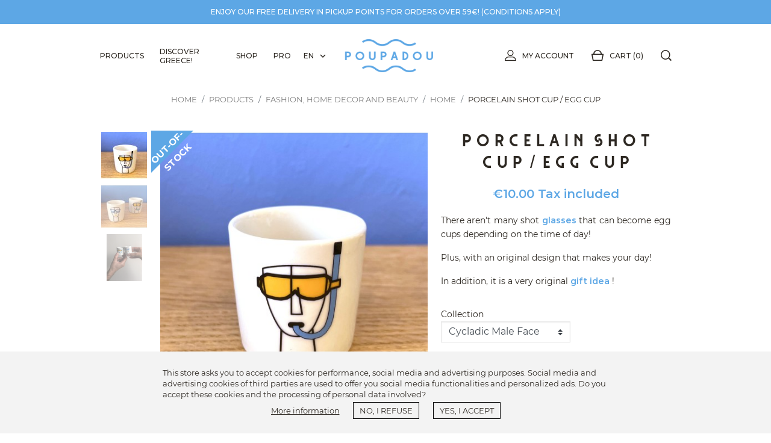

--- FILE ---
content_type: text/html; charset=utf-8
request_url: https://www.poupadou.com/en/a-future-perfect/porcelain-shot-cup-egg-cup-830
body_size: 23309
content:
<!doctype html><html lang="en"><head><link rel="preconnect" href="//fonts.gstatic.com/" crossorigin><link rel="preconnect" href="//ajax.googleapis.com" crossorigin> <script type="text/javascript">WebFontConfig = {
        google: { families: [ 'Noto+Sans:400,700' ] }
    };
    (function() {
        var wf = document.createElement('script');
        wf.src = 'https://ajax.googleapis.com/ajax/libs/webfont/1/webfont.js';
        wf.type = 'text/javascript';
        wf.async = 'true';
        var s = document.getElementsByTagName('script')[0];
        s.parentNode.insertBefore(wf, s);
    })();</script> <meta charset="utf-8"><meta http-equiv="x-ua-compatible" content="ie=edge"><link rel="canonical" href="https://www.poupadou.com/en/a-future-perfect/porcelain-shot-cup-egg-cup-830"><title>Porcelain Shot cup / Egg cup A FUTURE PERFECT</title><meta name="description" content="There aren&#039;t many shot glasses that can become egg cups depending on the time of day! Plus, with an original design that makes your day! In addition, it is a very original gift idea !"><meta name="keywords" content=""><link rel="canonical" href="https://www.poupadou.com/en/a-future-perfect/porcelain-shot-cup-egg-cup-830"><link rel="alternate" href="https://www.poupadou.com/fr/a-future-perfect/shooter-coquetier-830?controllerUri=product" hreflang="fr-fr"><link rel="alternate" href="https://www.poupadou.com/en/a-future-perfect/porcelain-shot-cup-egg-cup-830?controllerUri=product" hreflang="en-us"><link rel="alternate" href="https://www.poupadou.com/el/a-future-perfect/potiri-gia-sfinaki-avgothiki-porselanis-830?controllerUri=product" hreflang="el-gr"><meta property="og:title" content="Porcelain Shot cup / Egg cup A FUTURE PERFECT"/><meta property="og:description" content="There aren&#039;t many shot glasses that can become egg cups depending on the time of day! Plus, with an original design that makes your day! In addition, it is a very original gift idea !"/><meta property="og:type" content="website"/><meta property="og:url" content="https://www.poupadou.com/en/a-future-perfect/porcelain-shot-cup-egg-cup-830"/><meta property="og:site_name" content="Poupadou"/><meta property="og:image" content="https://www.poupadou.com/2347-big_retina/porcelain-shot-cup-egg-cup.jpg"/><meta property="og:image" content="https://www.poupadou.com/2351-big_retina/porcelain-shot-cup-egg-cup.jpg"/><meta property="og:image" content="https://www.poupadou.com/2350-big_retina/porcelain-shot-cup-egg-cup.jpg"/> <script type="application/ld+json">{
    "@context" : "http://schema.org",
    "@type" : "Organization",
    "name" : "Poupadou",
    "url" : "https://www.poupadou.com/en/",
    "logo" : {
        "@type":"ImageObject",
        "url":"https://www.poupadou.comhttps://www.poupadou.com/img/poupadou-logo-1519672903.jpg"
    }
}</script> <script type="application/ld+json">{
    "@context":"http://schema.org",
    "@type":"WebPage",
    "isPartOf": {
        "@type":"WebSite",
        "url":  "https://www.poupadou.com/en/",
        "name": "Poupadou"
    },
    "name": "Porcelain Shot cup / Egg cup A FUTURE PERFECT",
    "url":  "https://www.poupadou.com/en/a-future-perfect/porcelain-shot-cup-egg-cup-830"
}</script> <script type="application/ld+json">{
    "@context": "http://schema.org/",
    "@type": "Product",
    "name": "Porcelain Shot cup / Egg cup",
    "description": "There aren&#039;t many shot glasses that can become egg cups depending on the time of day!
Plus, with an original design that makes your day!
In addition, it is a very original gift idea !",
    "category": "Home",
    "image" :"https://www.poupadou.com/2347-home_default/porcelain-shot-cup-egg-cup.jpg",            "mpn": "AFPDEXXX",
        "sku": "AFPDE094",
        "brand": {
        "@type": "Thing",
        "name": "A Future Perfect"
    },        
        "weight": {
        "@context": "https://schema.org",
        "@type": "QuantitativeValue",
        "value": "0.300000",
        "unitCode": "kg"
    },        "offers": {
        "@type": "Offer",
        "priceCurrency": "EUR",
        "name": "Porcelain Shot cup / Egg cup",
        "price": "10",
        "url": "https://www.poupadou.com/en/a-future-perfect/porcelain-shot-cup-egg-cup-483-830#/155-collection-cycladic_male_face",
        "priceValidUntil": "1768818928",
                "image": ["https://www.poupadou.com/2347-big_retina/porcelain-shot-cup-egg-cup.jpg","https://www.poupadou.com/2351-big_retina/porcelain-shot-cup-egg-cup.jpg","https://www.poupadou.com/2350-big_retina/porcelain-shot-cup-egg-cup.jpg"],
                        "sku": "AFPDE094",
                        "availability": "http://schema.org/OutOfStock",
        "seller": {
            "@type": "Organization",
            "name": "Poupadou"
        }
    }
    
    }</script> <script type="application/ld+json">{
    "@context": "https://schema.org",
    "@type": "BreadcrumbList",
    "itemListElement": [
        {
    "@type": "ListItem",
    "position": 1,
    "name": "Home",
    "item": "https://www.poupadou.com/en/"
    },        {
    "@type": "ListItem",
    "position": 2,
    "name": "Products",
    "item": "https://www.poupadou.com/en/greek-products-22"
    },        {
    "@type": "ListItem",
    "position": 3,
    "name": "Fashion, Home decor and Beauty",
    "item": "https://www.poupadou.com/en/fashion-home-decor-and-beauty-38"
    },        {
    "@type": "ListItem",
    "position": 4,
    "name": "Home",
    "item": "https://www.poupadou.com/en/home-73"
    },        {
    "@type": "ListItem",
    "position": 5,
    "name": "Porcelain Shot cup / Egg cup",
    "item": "https://www.poupadou.com/en/a-future-perfect/porcelain-shot-cup-egg-cup-830"
    }    ]
    }</script> <meta name="viewport" content="width=device-width, initial-scale=1"><link rel="icon" type="image/vnd.microsoft.icon" href="https://www.poupadou.com/img/favicon.ico?1540150707"><link rel="shortcut icon" type="image/x-icon" href="https://www.poupadou.com/img/favicon.ico?1540150707"><link rel="stylesheet" href="https://www.poupadou.com/themes/classic-rocket-poupadou/assets/cache/theme-3f6c38632.css" type="text/css" media="all"> <script type="text/javascript">var ircConfig = {"sitekey":"6Ld-ao8UAAAAAGM4zWHJIKI01LH5x49V6rVkO3WA","theme":"light","pos":"right","offset":"14","forms":["contact"]};
        var nxtal_delete_confirm_text = "This products will be deleted from wishlist. Are you sure?";
        var nxtal_error_text = "The request could not be processed, please try again.";
        var nxtalwishlist_ajax_link = "https:\/\/www.poupadou.com\/en\/module\/nxtalwishlist\/wishlist?token=5oSswFLODq4mCBMGbdEaSn98aW9vCGz6";
        var prestashop = {"cart":{"products":[],"totals":{"total":{"type":"total","label":"Total","amount":0,"value":"\u20ac0.00"},"total_including_tax":{"type":"total","label":"Total (tax incl.)","amount":0,"value":"\u20ac0.00"},"total_excluding_tax":{"type":"total","label":"Total (tax excl.)","amount":0,"value":"\u20ac0.00"}},"subtotals":{"products":{"type":"products","label":"Subtotal","amount":0,"value":"\u20ac0.00"},"discounts":null,"shipping":{"type":"shipping","label":"Shipping","amount":0,"value":""},"tax":{"type":"tax","label":"Included taxes","amount":0,"value":"\u20ac0.00"}},"products_count":0,"summary_string":"0 items","vouchers":{"allowed":1,"added":[]},"discounts":[],"minimalPurchase":0.5,"minimalPurchaseRequired":"A minimum shopping cart total of \u20ac0.50 (tax excl.) is required to validate your order. Current cart total is \u20ac0.00 (tax excl.)."},"currency":{"id":1,"name":"Euro","iso_code":"EUR","iso_code_num":"978","sign":"\u20ac"},"customer":{"lastname":null,"firstname":null,"email":null,"birthday":null,"newsletter":null,"newsletter_date_add":null,"optin":null,"website":null,"company":null,"siret":null,"ape":null,"is_logged":false,"gender":{"type":null,"name":null},"addresses":[]},"language":{"name":"English (English)","iso_code":"en","locale":"en-US","language_code":"en-us","is_rtl":"0","date_format_lite":"m\/d\/Y","date_format_full":"m\/d\/Y H:i:s","id":3},"page":{"title":"","canonical":"https:\/\/www.poupadou.com\/en\/a-future-perfect\/porcelain-shot-cup-egg-cup-830","meta":{"title":"Porcelain Shot cup \/ Egg cup A FUTURE PERFECT","description":"There aren't many shot glasses that can become egg cups depending on the time of day!\nPlus, with an original design that makes your day!\nIn addition, it is a very original gift idea !","keywords":"","robots":"index"},"page_name":"product","body_classes":{"lang-en":true,"lang-rtl":false,"country-FR":true,"currency-EUR":true,"layout-fluid-width":true,"page-product":true,"tax-display-enabled":true,"product-id-830":true,"product-Porcelain Shot cup \/ Egg cup":true,"product-id-category-73":true,"product-id-manufacturer-91":true,"product-id-supplier-31":true,"product-available-for-order":true},"admin_notifications":[]},"shop":{"name":"Poupadou","logo":"https:\/\/www.poupadou.com\/img\/poupadou-logo-1519672903.jpg","stores_icon":"https:\/\/www.poupadou.com\/img\/logo_stores.png","favicon":"https:\/\/www.poupadou.com\/img\/favicon.ico"},"urls":{"base_url":"https:\/\/www.poupadou.com\/","current_url":"https:\/\/www.poupadou.com\/en\/a-future-perfect\/porcelain-shot-cup-egg-cup-830","shop_domain_url":"https:\/\/www.poupadou.com","img_ps_url":"https:\/\/www.poupadou.com\/img\/","img_cat_url":"https:\/\/www.poupadou.com\/img\/c\/","img_lang_url":"https:\/\/www.poupadou.com\/img\/l\/","img_prod_url":"https:\/\/www.poupadou.com\/img\/p\/","img_manu_url":"https:\/\/www.poupadou.com\/img\/m\/","img_sup_url":"https:\/\/www.poupadou.com\/img\/su\/","img_ship_url":"https:\/\/www.poupadou.com\/img\/s\/","img_store_url":"https:\/\/www.poupadou.com\/img\/st\/","img_col_url":"https:\/\/www.poupadou.com\/img\/co\/","img_url":"https:\/\/www.poupadou.com\/themes\/classic-rocket-poupadou\/assets\/img\/","css_url":"https:\/\/www.poupadou.com\/themes\/classic-rocket-poupadou\/assets\/css\/","js_url":"https:\/\/www.poupadou.com\/themes\/classic-rocket-poupadou\/assets\/js\/","pic_url":"https:\/\/www.poupadou.com\/upload\/","theme_url":"https:\/\/www.poupadou.com\/themes\/classic-rocket-poupadou\/","img_headers_url":"https:\/\/www.poupadou.com\/img\/headers\/","pages":{"address":"https:\/\/www.poupadou.com\/en\/address","addresses":"https:\/\/www.poupadou.com\/en\/addresses","authentication":"https:\/\/www.poupadou.com\/en\/login","cart":"https:\/\/www.poupadou.com\/en\/cart","category":"https:\/\/www.poupadou.com\/en\/index.php?controller=category","cms":"https:\/\/www.poupadou.com\/en\/index.php?controller=cms","contact":"https:\/\/www.poupadou.com\/en\/contact-us","discount":"https:\/\/www.poupadou.com\/en\/discount","guest_tracking":"https:\/\/www.poupadou.com\/en\/guest-tracking","history":"https:\/\/www.poupadou.com\/en\/order-history","identity":"https:\/\/www.poupadou.com\/en\/identity","index":"https:\/\/www.poupadou.com\/en\/","my_account":"https:\/\/www.poupadou.com\/en\/my-account","order_confirmation":"https:\/\/www.poupadou.com\/en\/order-confirmation","order_detail":"https:\/\/www.poupadou.com\/en\/index.php?controller=order-detail","order_follow":"https:\/\/www.poupadou.com\/en\/order-follow","order":"https:\/\/www.poupadou.com\/en\/order","order_return":"https:\/\/www.poupadou.com\/en\/index.php?controller=order-return","order_slip":"https:\/\/www.poupadou.com\/en\/credit-slip","pagenotfound":"https:\/\/www.poupadou.com\/en\/page-not-found","password":"https:\/\/www.poupadou.com\/en\/password-recovery","pdf_invoice":"https:\/\/www.poupadou.com\/en\/index.php?controller=pdf-invoice","pdf_order_return":"https:\/\/www.poupadou.com\/en\/index.php?controller=pdf-order-return","pdf_order_slip":"https:\/\/www.poupadou.com\/en\/index.php?controller=pdf-order-slip","prices_drop":"https:\/\/www.poupadou.com\/en\/prices-drop","product":"https:\/\/www.poupadou.com\/en\/index.php?controller=product","search":"https:\/\/www.poupadou.com\/en\/search","sitemap":"https:\/\/www.poupadou.com\/en\/Sitemap","stores":"https:\/\/www.poupadou.com\/en\/stores","supplier":"https:\/\/www.poupadou.com\/en\/supplier","register":"https:\/\/www.poupadou.com\/en\/login?create_account=1","order_login":"https:\/\/www.poupadou.com\/en\/order?login=1"},"alternative_langs":{"fr-fr":"https:\/\/www.poupadou.com\/fr\/a-future-perfect\/shooter-coquetier-830?controllerUri=product","en-us":"https:\/\/www.poupadou.com\/en\/a-future-perfect\/porcelain-shot-cup-egg-cup-830?controllerUri=product","el-gr":"https:\/\/www.poupadou.com\/el\/a-future-perfect\/potiri-gia-sfinaki-avgothiki-porselanis-830?controllerUri=product"},"theme_assets":"\/themes\/classic-rocket-poupadou\/assets\/","actions":{"logout":"https:\/\/www.poupadou.com\/en\/?mylogout="},"no_picture_image":{"bySize":{"small_default":{"url":"https:\/\/www.poupadou.com\/img\/p\/en-default-small_default.jpg","width":78,"height":78},"cart_default":{"url":"https:\/\/www.poupadou.com\/img\/p\/en-default-cart_default.jpg","width":80,"height":80},"small_retina":{"url":"https:\/\/www.poupadou.com\/img\/p\/en-default-small_retina.jpg","width":156,"height":156},"medium_default":{"url":"https:\/\/www.poupadou.com\/img\/p\/en-default-medium_default.jpg","width":240,"height":240},"home_default":{"url":"https:\/\/www.poupadou.com\/img\/p\/en-default-home_default.jpg","width":250,"height":250},"medium_retina":{"url":"https:\/\/www.poupadou.com\/img\/p\/en-default-medium_retina.jpg","width":480,"height":480},"large_default":{"url":"https:\/\/www.poupadou.com\/img\/p\/en-default-large_default.jpg","width":484,"height":484},"large_retina":{"url":"https:\/\/www.poupadou.com\/img\/p\/en-default-large_retina.jpg","width":968,"height":968},"big_default":{"url":"https:\/\/www.poupadou.com\/img\/p\/en-default-big_default.jpg","width":1000,"height":1000},"big_retina":{"url":"https:\/\/www.poupadou.com\/img\/p\/en-default-big_retina.jpg","width":2000,"height":2000}},"small":{"url":"https:\/\/www.poupadou.com\/img\/p\/en-default-small_default.jpg","width":78,"height":78},"medium":{"url":"https:\/\/www.poupadou.com\/img\/p\/en-default-medium_retina.jpg","width":480,"height":480},"large":{"url":"https:\/\/www.poupadou.com\/img\/p\/en-default-big_retina.jpg","width":2000,"height":2000},"legend":""}},"configuration":{"display_taxes_label":true,"display_prices_tax_incl":true,"is_catalog":false,"show_prices":true,"opt_in":{"partner":false},"quantity_discount":{"type":"price","label":"Unit price"},"voucher_enabled":1,"return_enabled":1},"field_required":[],"breadcrumb":{"links":[{"title":"Home","url":"https:\/\/www.poupadou.com\/en\/"},{"title":"Products","url":"https:\/\/www.poupadou.com\/en\/greek-products-22"},{"title":"Fashion, Home decor and Beauty","url":"https:\/\/www.poupadou.com\/en\/fashion-home-decor-and-beauty-38"},{"title":"Home","url":"https:\/\/www.poupadou.com\/en\/home-73"},{"title":"Porcelain Shot cup \/ Egg cup","url":"https:\/\/www.poupadou.com\/en\/a-future-perfect\/porcelain-shot-cup-egg-cup-830"}],"count":5},"link":{"protocol_link":"https:\/\/","protocol_content":"https:\/\/"},"time":1768816958,"static_token":"b11ae1cac8e27cacb917efcb75eb3688","token":"ad5887bf6f25de16a8336cf6873a9edb","andro_background_footer":"modules\/androimgsbackground\/img\/4e05fd0b6d9141083e3cc4c9290f73d1.jpg","andro_background_footer_alt":false,"andro_background_footermob":"modules\/androimgsbackground\/img\/4ca960cc38d3a7afe3d3e52eddabd459.jpg","andro_background_footer_2x":"modules\/androimgsbackground\/img\/4e05fd0b6d9141083e3cc4c9290f73d1-2x.jpg","andro_background_footermob_2x":"modules\/androimgsbackground\/img\/4ca960cc38d3a7afe3d3e52eddabd459-2x.jpg","andro_hide_btn_order":0};
        var psemailsubscription_subscription = "https:\/\/www.poupadou.com\/en\/module\/ps_emailsubscription\/subscription";
        var psr_icon_color = "#F19D76";
        var wishlist_mobile_link = "";
        var wishlist_product_count = 0;</script> <meta id="js-rcpgtm-tracking-config" data-tracking-data="%7B%22bing%22%3A%7B%22tracking_id%22%3A%22%22%2C%22feed%22%3A%7B%22id_product_prefix%22%3A%22%22%2C%22id_product_source_key%22%3A%22id_product%22%2C%22id_variant_prefix%22%3A%22%22%2C%22id_variant_source_key%22%3A%22id_attribute%22%7D%7D%2C%22context%22%3A%7B%22browser%22%3A%7B%22device_type%22%3A1%7D%2C%22localization%22%3A%7B%22id_country%22%3A8%2C%22country_code%22%3A%22FR%22%2C%22id_currency%22%3A1%2C%22currency_code%22%3A%22EUR%22%2C%22id_lang%22%3A3%2C%22lang_code%22%3A%22en%22%7D%2C%22page%22%3A%7B%22controller_name%22%3A%22product%22%2C%22products_per_page%22%3A24%2C%22category%22%3A%5B%5D%2C%22search_term%22%3A%22%22%7D%2C%22shop%22%3A%7B%22id_shop%22%3A1%2C%22shop_name%22%3A%22Poupadou%22%2C%22base_dir%22%3A%22https%3A%2F%2Fwww.poupadou.com%2F%22%7D%2C%22tracking_module%22%3A%7B%22module_name%22%3A%22rcpgtagmanager%22%2C%22checkout_module%22%3A%7B%22module%22%3A%22default%22%2C%22controller%22%3A%22order%22%7D%2C%22service_version%22%3A%227%22%2C%22token%22%3A%22b9d096b7708ba5a9539f21c90950956a%22%7D%2C%22user%22%3A%5B%5D%7D%2C%22criteo%22%3A%7B%22tracking_id%22%3A%22%22%2C%22feed%22%3A%7B%22id_product_prefix%22%3A%22%22%2C%22id_product_source_key%22%3A%22id_product%22%2C%22id_variant_prefix%22%3A%22%22%2C%22id_variant_source_key%22%3A%22id_attribute%22%7D%7D%2C%22facebook%22%3A%7B%22tracking_id%22%3A%22576458682810013%22%2C%22feed%22%3A%7B%22id_product_prefix%22%3A%22%22%2C%22id_product_source_key%22%3A%22id_product%22%2C%22id_variant_prefix%22%3A%22%22%2C%22id_variant_source_key%22%3A%22id_attribute%22%7D%7D%2C%22ga4%22%3A%7B%22tracking_id%22%3A%22G-2J8NKWRHXE%22%2C%22is_data_import%22%3Afalse%7D%2C%22gads%22%3A%7B%22tracking_id%22%3A%2211105980674%22%2C%22merchant_id%22%3A%22130793173%22%2C%22conversion_labels%22%3A%7B%22create_account%22%3A%22cIuyCM3K7KEZEIKi368p%22%2C%22product_view%22%3A%22472RCNDK7KEZEIKi368p%22%2C%22add_to_cart%22%3A%22JBIaCNPK7KEZEIKi368p%22%2C%22begin_checkout%22%3A%22t3mgCNbK7KEZEIKi368p%22%2C%22purchase%22%3A%22j1wQCMrK7KEZEIKi368p%22%7D%7D%2C%22gfeeds%22%3A%7B%22retail%22%3A%7B%22is_enabled%22%3Afalse%2C%22id_product_prefix%22%3A%22%22%2C%22id_product_source_key%22%3A%22id_product%22%2C%22id_variant_prefix%22%3A%22%22%2C%22id_variant_source_key%22%3A%22id_attribute%22%7D%2C%22custom%22%3A%7B%22is_enabled%22%3Afalse%2C%22id_product_prefix%22%3A%22%22%2C%22id_product_source_key%22%3A%22id_product%22%2C%22id_variant_prefix%22%3A%22%22%2C%22id_variant_source_key%22%3A%22id_attribute%22%2C%22is_id2%22%3Afalse%7D%7D%2C%22gtm%22%3A%7B%22tracking_id%22%3A%22GTM-T2GXGX3%22%2C%22is_disable_tracking%22%3Afalse%2C%22server_url%22%3A%22%22%7D%2C%22optimize%22%3A%7B%22tracking_id%22%3A%22%22%2C%22is_async%22%3Afalse%2C%22hiding_class_name%22%3A%22optimize-loading%22%2C%22hiding_timeout%22%3A3000%7D%2C%22pinterest%22%3A%7B%22tracking_id%22%3A%22%22%2C%22feed%22%3A%7B%22id_product_prefix%22%3A%22%22%2C%22id_product_source_key%22%3A%22id_product%22%2C%22id_variant_prefix%22%3A%22%22%2C%22id_variant_source_key%22%3A%22id_attribute%22%7D%7D%2C%22tiktok%22%3A%7B%22tracking_id%22%3A%22%22%2C%22feed%22%3A%7B%22id_product_prefix%22%3A%22%22%2C%22id_product_source_key%22%3A%22id_product%22%2C%22id_variant_prefix%22%3A%22%22%2C%22id_variant_source_key%22%3A%22id_attribute%22%7D%7D%2C%22twitter%22%3A%7B%22tracking_id%22%3A%22%22%2C%22events%22%3A%7B%22add_to_cart_id%22%3A%22%22%2C%22payment_info_id%22%3A%22%22%2C%22checkout_initiated_id%22%3A%22%22%2C%22product_view_id%22%3A%22%22%2C%22lead_id%22%3A%22%22%2C%22purchase_id%22%3A%22%22%2C%22search_id%22%3A%22%22%7D%2C%22feed%22%3A%7B%22id_product_prefix%22%3A%22%22%2C%22id_product_source_key%22%3A%22id_product%22%2C%22id_variant_prefix%22%3A%22%22%2C%22id_variant_source_key%22%3A%22id_attribute%22%7D%7D%7D"> <script type="text/javascript" data-keepinline="true" data-cfasync="false" src="/modules/rcpgtagmanager/views/js/hook/trackingClient.bundle.js"></script> <script type="text/javascript">function getCookie(cname) {
        var name = cname + "=";
        var decodedCookie = decodeURIComponent(document.cookie);
        var ca = decodedCookie.split(';');
        for(var i = 0; i <ca.length; i++) {
            var c = ca[i];
            while (c.charAt(0) == ' ') {
                c = c.substring(1);
            }
            if (c.indexOf(name) == 0) {
                return c.substring(name.length, c.length);
            }
        }
        return "";
    }

    var YETT_BLACKLIST = ["ajax.googleapis.com","facebook.com","facebook.net","google-analytics.com","googletagmanager.com","smartsuppchat.com","ssupp.vid","ssupp.visits"];
    var COOKIE_REVOKE_LIST = ["_dc_gtm_UA-128517773-1","_fbp","_ga","_gcl_au","_gid","SL_C_23361dd035530_KEY","SL_C_23361dd035530_SID","SL_C_23361dd035530_VID","ssupp.vid","ssupp.visits","_gat_gtag_UA_128517773_1","__utma","__utmc","__utmz","_hjid","_hjTLDTest","acnotice","acnoticeexiry","ajs_anonymous_id","ajs_user_id","uuid","sib_cuid"];
    var COOKIE_EXPIRE = 365;
    var consent = getCookie('consent');
    if(consent !== "yes") document.write('<script type="text/javascript" src="/modules/androcookies/views/js/yett.js"/>');</script> <script type="text/javascript">(function(c,l,a,r,i,t,y){
        c[a]=c[a]||function(){(c[a].q=c[a].q||[]).push(arguments)};
        t=l.createElement(r);t.async=1;t.src="https://www.clarity.ms/tag/"+i;
        y=l.getElementsByTagName(r)[0];y.parentNode.insertBefore(t,y);
    })(window, document, "clarity", "script", "q0gml3ws7q");</script> <meta property="og:image" content="https://www.poupadou.com/2347-big_default/porcelain-shot-cup-egg-cup.jpg"><meta property="og:image:width" content="1000"><meta property="og:image:height" content="1000"> <script type="text/javascript">var sp_link_base ='https://www.poupadou.com';</script> <script type="text/javascript">function renderDataAjax(jsonData)
{
    for (var key in jsonData) {
	    if(key=='java_script')
        {
            $('body').append(jsonData[key]);
        }
        else
            if($('#ets_speed_dy_'+key).length)
              $('#ets_speed_dy_'+key).replaceWith(jsonData[key]);  
    }
    if($('#header .shopping_cart').length && $('#header .cart_block').length)
    {
        var shopping_cart = new HoverWatcher('#header .shopping_cart');
        var cart_block = new HoverWatcher('#header .cart_block');
        $("#header .shopping_cart a:first").live("hover",
            function(){
    			if (ajaxCart.nb_total_products > 0 || parseInt($('.ajax_cart_quantity').html()) > 0)
    				$("#header .cart_block").stop(true, true).slideDown(450);
    		},
    		function(){
    			setTimeout(function(){
    				if (!shopping_cart.isHoveringOver() && !cart_block.isHoveringOver())
    					$("#header .cart_block").stop(true, true).slideUp(450);
    			}, 200);
    		}
        );
    }
    if(jsonData['custom_js'])
        $('head').append('<script src="'+sp_link_base+'/modules/ets_superspeed/views/js/script_custom.js"></javascript');
}</script> <style>.layered_filter_ul .radio,.layered_filter_ul .checkbox {
    display: inline-block;
}
.ets_speed_dynamic_hook .cart-products-count{
    display:none!important;
}
.ets_speed_dynamic_hook .ajax_cart_quantity ,.ets_speed_dynamic_hook .ajax_cart_product_txt,.ets_speed_dynamic_hook .ajax_cart_product_txt_s{
    display:none!important;
}
.ets_speed_dynamic_hook .shopping_cart > a:first-child:after {
    display:none!important;
}</style><script src="https://cdn.brevo.com/js/sdk-loader.js" async></script> <script>window.Brevo = window.Brevo || [];
    Brevo.push([
        "init",
        {
            client_key: "ic8z3qtidbgilnicnminp",
            email_id: "",
        },
    ]);</script> <style></style></head><body id="product" class="lang-en country-fr currency-eur layout-fluid-width page-product tax-display-enabled product-id-830 product-porcelain-shot-cup-egg-cup product-id-category-73 product-id-manufacturer-91 product-id-supplier-31 product-available-for-order"><main><header id="header" class="l-header"><div class="header-banner"><div id="custom-text"><div class="container"><p>Enjoy our free delivery in pickup points for orders over 59€! (<a href="https://www.poupadou.com/en/content/delivery-1">conditions apply</a>)</p></div></div></div><nav class="header-nav header--fixed"><div class="header__container container"><div class="row header__row"><div class="header-nav-left"><div class="menu main-menu-top visible--desktop" id="_desktop_top_menu"><ul class="menu-top" id="js-top-menu" role="navigation" data-depth="0"><li class="h-100 menu__item--0 category menu__item menu__item--top" id="category-22" aria-haspopup="true" aria-expanded="false" aria-owns="top_sub_menu_43984" aria-controls="top_sub_menu_43984"><div class="menu__item-header"> <a class="menu__item-link--top menu__item-link--hassubmenu" href="https://www.poupadou.com/en/greek-products-22" data-depth="0" > <span class="align-self-center">Products</span> </a> <span class="visible--tablet"> <span data-target="#top_sub_menu_63185" data-toggle="collapse" class="d-block navbar-toggler icon-collapse"> <i class="material-icons menu__collapseicon">&#xE313;</i> </span> </span></div><div class="menu-sub clearfix collapse show" data-collapse-hide-mobile id="top_sub_menu_63185" role="group" aria-labelledby="category-22" aria-expanded="false" aria-hidden="true"><div class="menu-sub__content"><ul class="menu-sub__list menu-sub__list--1 container" data-depth="1"><li class="h-100 menu__item--1 category menu__item menu__item--sub" id="category-15" aria-haspopup="true" aria-expanded="false" aria-owns="top_sub_menu_30525" aria-controls="top_sub_menu_30525"><div class="menu__item-header"> <a class="menu__item-link--sub menu__item-link--1 menu__item-link--hassubmenu" href="https://www.poupadou.com/en/greek-drinks-15" data-depth="1" > <span class="align-self-center">Drinks</span> </a><hr class="menu__item-separator"> <span class="visible--tablet"> <span data-target="#top_sub_menu_86464" data-toggle="collapse" class="d-block navbar-toggler icon-collapse"> <i class="material-icons menu__collapseicon">&#xE313;</i> </span> </span></div><div class="clearfix collapse show" data-collapse-hide-mobile id="top_sub_menu_86464" role="group" aria-labelledby="category-15" aria-expanded="false" aria-hidden="true"><div><ul class="menu-sub__list menu-sub__list--2 " data-depth="2"><li class="h-100 menu__item--2 category menu__item menu__item--sub" id="category-16" ><div class="menu__item-header"> <a class="menu__item-link--sub menu__item-link--2 " href="https://www.poupadou.com/en/greek-beers-16" data-depth="2" > <span class="align-self-center">Beers</span> </a></li><li class="h-100 menu__item--2 category menu-sub--auto menu__item menu__item--sub" id="category-29" ><div class="menu__item-header"> <a class="menu__item-link--sub menu__item-link--2 " href="https://www.poupadou.com/en/greek-sparkling-water-tonic-and-sodas-29" data-depth="2" > <span class="align-self-center">Sparkling water, Tonic and Sodas</span> </a></li><li class="h-100 menu__item--2 category menu__item menu__item--sub" id="category-23" ><div class="menu__item-header"> <a class="menu__item-link--sub menu__item-link--2 " href="https://www.poupadou.com/en/greek-liquor-and-spirits-23" data-depth="2" > <span class="align-self-center">Liquor and Spirits</span> </a></li><li class="h-100 menu__item--2 category menu__item menu__item--sub" id="category-21" ><div class="menu__item-header"> <a class="menu__item-link--sub menu__item-link--2 " href="https://www.poupadou.com/en/greek-wines-21" data-depth="2" > <span class="align-self-center">Wines</span> </a></li><li class="h-100 menu__item--2 category menu__item menu__item--sub" id="category-75" ><div class="menu__item-header"> <a class="menu__item-link--sub menu__item-link--2 " href="https://www.poupadou.com/en/juice-75" data-depth="2" > <span class="align-self-center">Juice</span> </a></li><li class="h-100 menu__item--2 category menu__item menu__item--sub" id="category-67" ><div class="menu__item-header"> <a class="menu__item-link--sub menu__item-link--2 " href="https://www.poupadou.com/en/greek-digestive-67" data-depth="2" > <span class="align-self-center">Digestive</span> </a></li><li class="h-100 menu__item--2 category menu__item menu__item--sub" id="category-68" ><div class="menu__item-header"> <a class="menu__item-link--sub menu__item-link--2 " href="https://www.poupadou.com/en/greek-liqueurs-68" data-depth="2" > <span class="align-self-center">Liqueurs</span> </a></li></ul></div></div></li><li class="h-100 menu__item--1 category menu-sub--auto menu__item menu__item--sub" id="category-20" aria-haspopup="true" aria-expanded="false" aria-owns="top_sub_menu_24051" aria-controls="top_sub_menu_24051"><div class="menu__item-header"> <a class="menu__item-link--sub menu__item-link--1 menu__item-link--hassubmenu" href="https://www.poupadou.com/en/greek-delicatessen-20" data-depth="1" > <span class="align-self-center">Delicatessen</span> </a><hr class="menu__item-separator"> <span class="visible--tablet"> <span data-target="#top_sub_menu_92365" data-toggle="collapse" class="d-block navbar-toggler icon-collapse"> <i class="material-icons menu__collapseicon">&#xE313;</i> </span> </span></div><div class="clearfix collapse show" data-collapse-hide-mobile id="top_sub_menu_92365" role="group" aria-labelledby="category-20" aria-expanded="false" aria-hidden="true"><div><ul class="menu-sub__list menu-sub__list--2 " data-depth="2"><li class="h-100 menu__item--2 category menu__item menu__item--sub" id="category-27" ><div class="menu__item-header"> <a class="menu__item-link--sub menu__item-link--2 " href="https://www.poupadou.com/en/greek-aperitif-27" data-depth="2" > <span class="align-self-center">Aperitif</span> </a></li><li class="h-100 menu__item--2 category menu-sub--auto menu__item menu__item--sub" id="category-42" ><div class="menu__item-header"> <a class="menu__item-link--sub menu__item-link--2 " href="https://www.poupadou.com/en/greek-coffees-teas-and-infusions-42" data-depth="2" > <span class="align-self-center">coffees, teas and infusions</span> </a></li><li class="h-100 menu__item--2 category menu__item menu__item--sub" id="category-79" ><div class="menu__item-header"> <a class="menu__item-link--sub menu__item-link--2 " href="https://www.poupadou.com/en/greek-chocolates-79" data-depth="2" > <span class="align-self-center">Chocolates</span> </a></li><li class="h-100 menu__item--2 category menu__item menu__item--sub" id="category-32" ><div class="menu__item-header"> <a class="menu__item-link--sub menu__item-link--2 " href="https://www.poupadou.com/en/greek-sweets-desserts-32" data-depth="2" > <span class="align-self-center">Sweets &amp; Desserts</span> </a></li><li class="h-100 menu__item--2 category menu__item menu__item--sub" id="category-28" ><div class="menu__item-header"> <a class="menu__item-link--sub menu__item-link--2 " href="https://www.poupadou.com/en/greek-herbs-and-spices-28" data-depth="2" > <span class="align-self-center">Herbs &amp; Spices</span> </a></li><li class="h-100 menu__item--2 category menu__item menu__item--sub" id="category-17" ><div class="menu__item-header"> <a class="menu__item-link--sub menu__item-link--2 " href="https://www.poupadou.com/en/olive-oils-17" data-depth="2" > <span class="align-self-center">Olive oils</span> </a></li><li class="h-100 menu__item--2 category menu__item menu__item--sub" id="category-69" ><div class="menu__item-header"> <a class="menu__item-link--sub menu__item-link--2 " href="https://www.poupadou.com/en/greek-legumes-69" data-depth="2" > <span class="align-self-center">Legumes</span> </a></li><li class="h-100 menu__item--2 category menu__item menu__item--sub" id="category-19" ><div class="menu__item-header"> <a class="menu__item-link--sub menu__item-link--2 " href="https://www.poupadou.com/en/greek-honeys-jams-19" data-depth="2" > <span class="align-self-center">Honeys &amp; Jams</span> </a></li><li class="h-100 menu__item--2 category menu__item menu__item--sub" id="category-18" ><div class="menu__item-header"> <a class="menu__item-link--sub menu__item-link--2 " href="https://www.poupadou.com/en/greek-olives-and-spreads-18" data-depth="2" > <span class="align-self-center">Olives and spreads</span> </a></li><li class="h-100 menu__item--2 category menu__item menu__item--sub" id="category-80" ><div class="menu__item-header"> <a class="menu__item-link--sub menu__item-link--2 " href="https://www.poupadou.com/en/breadsticks-80" data-depth="2" > <span class="align-self-center">Breadsticks</span> </a></li><li class="h-100 menu__item--2 category menu__item menu__item--sub" id="category-81" ><div class="menu__item-header"> <a class="menu__item-link--sub menu__item-link--2 " href="https://www.poupadou.com/en/rusks-81" data-depth="2" > <span class="align-self-center">Rusks</span> </a></li><li class="h-100 menu__item--2 category menu__item menu__item--sub" id="category-33" ><div class="menu__item-header"> <a class="menu__item-link--sub menu__item-link--2 " href="https://www.poupadou.com/en/greek-pasta-33" data-depth="2" > <span class="align-self-center">Pasta</span> </a></li><li class="h-100 menu__item--2 category menu__item menu__item--sub" id="category-74" ><div class="menu__item-header"> <a class="menu__item-link--sub menu__item-link--2 " href="https://www.poupadou.com/en/vinegars-74" data-depth="2" > <span class="align-self-center">Vinegars</span> </a></li><li class="h-100 menu__item--2 category menu__item menu__item--sub" id="category-89" ><div class="menu__item-header"> <a class="menu__item-link--sub menu__item-link--2 " href="https://www.poupadou.com/en/glyka-tou-koutaliou-spoon-sweets-89" data-depth="2" > <span class="align-self-center">Glyka tou koutaliou (Spoon sweets)</span> </a></li><li class="h-100 menu__item--2 category menu__item menu__item--sub" id="category-77" ><div class="menu__item-header"> <a class="menu__item-link--sub menu__item-link--2 " href="https://www.poupadou.com/en/refrigerated-foods-77" data-depth="2" > <span class="align-self-center">Refrigerated Foods</span> </a></li></ul></div></div></li><li class="h-100 menu__item--1 category menu__item menu__item--sub" id="category-38" aria-haspopup="true" aria-expanded="false" aria-owns="top_sub_menu_98969" aria-controls="top_sub_menu_98969"><div class="menu__item-header"> <a class="menu__item-link--sub menu__item-link--1 menu__item-link--hassubmenu" href="https://www.poupadou.com/en/fashion-home-decor-and-beauty-38" data-depth="1" > <span class="align-self-center">Fashion, Home decor and Beauty</span> </a><hr class="menu__item-separator"> <span class="visible--tablet"> <span data-target="#top_sub_menu_11959" data-toggle="collapse" class="d-block navbar-toggler icon-collapse"> <i class="material-icons menu__collapseicon">&#xE313;</i> </span> </span></div><div class="clearfix collapse show" data-collapse-hide-mobile id="top_sub_menu_11959" role="group" aria-labelledby="category-38" aria-expanded="false" aria-hidden="true"><div><ul class="menu-sub__list menu-sub__list--2 " data-depth="2"><li class="h-100 menu__item--2 category menu__item menu__item--sub" id="category-37" ><div class="menu__item-header"> <a class="menu__item-link--sub menu__item-link--2 " href="https://www.poupadou.com/en/jewelry-37" data-depth="2" > <span class="align-self-center">Jewelry</span> </a></li><li class="h-100 menu__item--2 category menu-sub--auto menu__item menu__item--sub" id="category-84" ><div class="menu__item-header"> <a class="menu__item-link--sub menu__item-link--2 " href="https://www.poupadou.com/en/greek-socks-84" data-depth="2" > <span class="align-self-center">Socks</span> </a></li><li class="h-100 menu__item--2 category menu__item menu__item--sub" id="category-40" ><div class="menu__item-header"> <a class="menu__item-link--sub menu__item-link--2 " href="https://www.poupadou.com/en/creams-40" data-depth="2" > <span class="align-self-center">Creams</span> </a></li><li class="h-100 menu__item--2 category menu__item menu__item--sub" id="category-73" ><div class="menu__item-header"> <a class="menu__item-link--sub menu__item-link--2 " href="https://www.poupadou.com/en/home-73" data-depth="2" > <span class="align-self-center">Home</span> </a></li><li class="h-100 menu__item--2 category menu__item menu__item--sub" id="category-41" ><div class="menu__item-header"> <a class="menu__item-link--sub menu__item-link--2 " href="https://www.poupadou.com/en/room-fragrances-and-candles-41" data-depth="2" > <span class="align-self-center">Room Fragrances and Candles</span> </a></li><li class="h-100 menu__item--2 category menu__item menu__item--sub" id="category-91" ><div class="menu__item-header"> <a class="menu__item-link--sub menu__item-link--2 " href="https://www.poupadou.com/en/pouches-and-bags-91" data-depth="2" > <span class="align-self-center">Pouches and bags</span> </a></li><li class="h-100 menu__item--2 category menu__item menu__item--sub" id="category-36" ><div class="menu__item-header"> <a class="menu__item-link--sub menu__item-link--2 " href="https://www.poupadou.com/en/sandals-36" data-depth="2" > <span class="align-self-center">Sandals</span> </a></li><li class="h-100 menu__item--2 category menu__item menu__item--sub" id="category-39" ><div class="menu__item-header"> <a class="menu__item-link--sub menu__item-link--2 " href="https://www.poupadou.com/en/soaps-39" data-depth="2" > <span class="align-self-center">Soaps</span> </a></li></ul></div></div></li><li class="h-100 menu__item--1 category menu__item menu__item--sub" id="category-34" aria-haspopup="true" aria-expanded="false" aria-owns="top_sub_menu_4103" aria-controls="top_sub_menu_4103"><div class="menu__item-header"> <a class="menu__item-link--sub menu__item-link--1 menu__item-link--hassubmenu" href="https://www.poupadou.com/en/our-selection-34" data-depth="1" > <span class="align-self-center">Our selection</span> </a><hr class="menu__item-separator"> <span class="visible--tablet"> <span data-target="#top_sub_menu_34898" data-toggle="collapse" class="d-block navbar-toggler icon-collapse"> <i class="material-icons menu__collapseicon">&#xE313;</i> </span> </span></div><div class="clearfix collapse show" data-collapse-hide-mobile id="top_sub_menu_34898" role="group" aria-labelledby="category-34" aria-expanded="false" aria-hidden="true"><div><ul class="menu-sub__list menu-sub__list--2 " data-depth="2"><li class="h-100 menu__item--2 category menu__item menu__item--sub" id="category-54" ><div class="menu__item-header"> <a class="menu__item-link--sub menu__item-link--2 " href="https://www.poupadou.com/en/christmas-54" data-depth="2" > <span class="align-self-center">Christmas</span> </a></li><li class="h-100 menu__item--2 category menu-sub--auto menu__item menu__item--sub" id="category-44" ><div class="menu__item-header"> <a class="menu__item-link--sub menu__item-link--2 " href="https://www.poupadou.com/en/gift-baskets-44" data-depth="2" > <span class="align-self-center">Gift baskets</span> </a></li><li class="h-100 menu__item--2 category menu__item menu__item--sub" id="category-72" ><div class="menu__item-header"> <a class="menu__item-link--sub menu__item-link--2 " href="https://www.poupadou.com/en/gift-ideas-72" data-depth="2" > <span class="align-self-center">Gift ideas</span> </a></li><li class="h-100 menu__item--2 category menu__item menu__item--sub" id="category-85" ><div class="menu__item-header"> <a class="menu__item-link--sub menu__item-link--2 " href="https://www.poupadou.com/en/small-surprises-85" data-depth="2" > <span class="align-self-center">Small surprises</span> </a></li><li class="h-100 menu__item--2 category menu__item menu__item--sub" id="category-86" ><div class="menu__item-header"> <a class="menu__item-link--sub menu__item-link--2 " href="https://www.poupadou.com/en/bigger-surprises-86" data-depth="2" > <span class="align-self-center">Bigger Surprises</span> </a></li><li class="h-100 menu__item--2 category menu__item menu__item--sub" id="category-87" ><div class="menu__item-header"> <a class="menu__item-link--sub menu__item-link--2 " href="https://www.poupadou.com/en/big-surprises-87" data-depth="2" > <span class="align-self-center">Big surprises</span> </a></li><li class="h-100 menu__item--2 category menu__item menu__item--sub" id="category-48" ><div class="menu__item-header"> <a class="menu__item-link--sub menu__item-link--2 " href="https://www.poupadou.com/en/books-48" data-depth="2" > <span class="align-self-center">Books</span> </a></li><li class="h-100 menu__item--2 category menu__item menu__item--sub" id="category-55" ><div class="menu__item-header"> <a class="menu__item-link--sub menu__item-link--2 " href="https://www.poupadou.com/en/fight-food-waste-55" data-depth="2" > <span class="align-self-center">Fight food waste</span> </a></li><li class="h-100 menu__item--2 category menu__item menu__item--sub" id="category-66" ><div class="menu__item-header"> <a class="menu__item-link--sub menu__item-link--2 " href="https://www.poupadou.com/en/flash-deals-66" data-depth="2" > <span class="align-self-center">Flash deals</span> </a></li><li class="h-100 menu__item--2 category menu__item menu__item--sub" id="category-49" ><div class="menu__item-header"> <a class="menu__item-link--sub menu__item-link--2 " href="https://www.poupadou.com/en/organic-49" data-depth="2" > <span class="align-self-center">Organic</span> </a></li><li class="h-100 menu__item--2 category menu__item menu__item--sub" id="category-50" ><div class="menu__item-header"> <a class="menu__item-link--sub menu__item-link--2 " href="https://www.poupadou.com/en/vegan-50" data-depth="2" > <span class="align-self-center">Vegan</span> </a></li><li class="h-100 menu__item--2 category menu__item menu__item--sub" id="category-78" ><div class="menu__item-header"> <a class="menu__item-link--sub menu__item-link--2 " href="https://www.poupadou.com/en/vegetarian-78" data-depth="2" > <span class="align-self-center">Vegetarian</span> </a></li><li class="h-100 menu__item--2 category menu__item menu__item--sub" id="category-51" ><div class="menu__item-header"> <a class="menu__item-link--sub menu__item-link--2 " href="https://www.poupadou.com/en/gluten-free-51" data-depth="2" > <span class="align-self-center">Gluten free</span> </a></li><li class="h-100 menu__item--2 category menu__item menu__item--sub" id="category-45" ><div class="menu__item-header"> <a class="menu__item-link--sub menu__item-link--2 " href="https://www.poupadou.com/en/mother-s-day-45" data-depth="2" > <span class="align-self-center">Mother&#039;s day</span> </a></li><li class="h-100 menu__item--2 category menu__item menu__item--sub" id="category-70" ><div class="menu__item-header"> <a class="menu__item-link--sub menu__item-link--2 " href="https://www.poupadou.com/en/greek-easter-70" data-depth="2" > <span class="align-self-center">Greek Easter</span> </a></li><li class="h-100 menu__item--2 category menu__item menu__item--sub" id="category-56" ><div class="menu__item-header"> <a class="menu__item-link--sub menu__item-link--2 " href="https://www.poupadou.com/en/valentine-s-day-56" data-depth="2" > <span class="align-self-center">Valentine&#039;s Day</span> </a></li><li class="h-100 menu__item--2 category menu__item menu__item--sub" id="category-88" ><div class="menu__item-header"> <a class="menu__item-link--sub menu__item-link--2 " href="https://www.poupadou.com/en/lenten-foods-88" data-depth="2" > <span class="align-self-center">Lenten Foods</span> </a></li><li class="h-100 menu__item--2 category menu__item menu__item--sub" id="category-94" ><div class="menu__item-header"> <a class="menu__item-link--sub menu__item-link--2 " href="https://www.poupadou.com/en/gift-wrapping-and-cards-94" data-depth="2" > <span class="align-self-center">Gift wrapping and cards</span> </a></li></ul></div></div></li></ul></div></div></li><li class="h-100 menu__item--0 link menu-sub--auto menu__item menu__item--top" id="lnk-discover-greece" aria-haspopup="true" aria-expanded="false" aria-owns="top_sub_menu_81579" aria-controls="top_sub_menu_81579"><div class="menu__item-header"> <a class="menu__item-link--top menu__item-link--hassubmenu" href="https://www.poupadou.com/blog/en/" data-depth="0" > <span class="align-self-center">Discover Greece!</span> </a> <span class="visible--tablet"> <span data-target="#top_sub_menu_36898" data-toggle="collapse" class="d-block navbar-toggler icon-collapse"> <i class="material-icons menu__collapseicon">&#xE313;</i> </span> </span></div><div class="menu-sub clearfix collapse show" data-collapse-hide-mobile id="top_sub_menu_36898" role="group" aria-labelledby="lnk-discover-greece" aria-expanded="false" aria-hidden="true"><div class="menu-sub__content"><ul class="menu-sub__list menu-sub__list--1 " data-depth="1"><li class="h-100 menu__item--1 link menu__item menu__item--sub" id="lnk-recipes" ><div class="menu__item-header"> <a class="menu__item-link--sub menu__item-link--1 " href="https://www.poupadou.com/blog/en/recipes/" data-depth="1" > <span class="align-self-center">Recipes</span> </a></li><li class="h-100 menu__item--1 link menu-sub--auto menu__item menu__item--sub" id="lnk-cocktails" ><div class="menu__item-header"> <a class="menu__item-link--sub menu__item-link--1 " href="https://www.poupadou.com/blog/en/cocktails-and-drinks/" data-depth="1" > <span class="align-self-center">Cocktails</span> </a></li><li class="h-100 menu__item--1 link menu__item menu__item--sub" id="lnk-areas" ><div class="menu__item-header"> <a class="menu__item-link--sub menu__item-link--1 " href="https://www.poupadou.com/blog/en/areas/" data-depth="1" > <span class="align-self-center">Areas</span> </a></li><li class="h-100 menu__item--1 link menu__item menu__item--sub" id="lnk-various" ><div class="menu__item-header"> <a class="menu__item-link--sub menu__item-link--1 " href="https://www.poupadou.com/blog/en/various/" data-depth="1" > <span class="align-self-center">Various</span> </a></li></ul></div></div></li><li class="h-100 menu__item--0 link menu__item menu__item--top" id="lnk-shop" ><div class="menu__item-header"> <a class="menu__item-link--top " href="https://www.poupadou.com/blog/en/the-shop/" data-depth="0" > <span class="align-self-center">Shop</span> </a></li><li class="h-100 menu__item--0 link menu__item menu__item--top" id="lnk-pro" ><div class="menu__item-header"> <a class="menu__item-link--top " href="https://www.poupadou.com/blog/en/b2b-and-business-gifts/" data-depth="0" > <span class="align-self-center">PRO</span> </a></li></ul></div><div id="_desktop_language_selector" class="visible--desktop"><div id="js-top-lang-nav" class="lang-nav-top menu-top"><div class="menu__item--0 menu-sub--auto menu__item menu__item--top" aria-haspopup="true" aria-expanded="false" aria-owns="top_sub_menu_blockcart" aria-controls="top_sub_menu_blockcart"><div class="menu__item-header menu__item-header-sub"><div class="menu__item-link--top"> <span>En</span> <i class="d-none d-lg-inline-block material-icons">expand_more</i></div> <span class="visible--tablet"> <span data-target="#top_lang_nav" data-toggle="collapse" class="d-block navbar-toggler icon-collapse"> <i class="material-icons menu__collapseicon">&#xE313;</i> </span> </span></div><div class="menu-sub clearfix collapse show" id="top_lang_nav" role="group" aria-labelledby="" data-collapse-hide-mobile aria-expanded="false" aria-hidden="true"><div class="menu-sub__content"><ul class="menu-sub__list menu-sub__list--1" data-depth="1"><li class="h-100 menu__item--1 link menu__item menu__item--sub" id="lnk-recettes"> <a class="menu__item-link--sub menu__item-link--1 menu__item-link--nosubmenu" data-depth="1" href="https://www.poupadou.com/fr/a-future-perfect/shooter-coquetier-830"> Français </a></li><li class="h-100 menu__item--1 link menu__item menu__item--sub" class="menu__item--current" id="lnk-recettes"> <a class="menu__item-link--sub menu__item-link--1 menu__item-link--nosubmenu" data-depth="1" href="https://www.poupadou.com/en/a-future-perfect/porcelain-shot-cup-egg-cup-830"> English </a></li><li class="h-100 menu__item--1 link menu__item menu__item--sub" id="lnk-recettes"> <a class="menu__item-link--sub menu__item-link--1 menu__item-link--nosubmenu" data-depth="1" href="https://www.poupadou.com/el/a-future-perfect/potiri-gia-sfinaki-avgothiki-porselanis-830"> ελληνικά </a></li></ul></div></div></div></div></div> <button id="menu-icon" class="btn visible--tablet js-search-close-overlay" data-toggle="collapse" data-target="#mobile_top_menu_wrapper" aria-expanded="false" aria-controls="mobile_top_menu_wrapper"> <i class="ico-menu"></i> </button><div id="_mobile_searchbar_nav"></div></div><div class="header-nav-center" id="_desktop_logo"> <a href="https://www.poupadou.com/en/"> <img class="logo" src="https://www.poupadou.com/img/poupadou-logo-1519672903.jpg" alt="Poupadou"> </a></div><div class="header-nav-right"><div id="_desktop_user_info" class="visible--desktop"><div id="js-top-user-info" class="user-info-top menu-top"><div class="menu__item--0 menu-sub--auto menu__item menu__item--top" aria-haspopup="true" aria-expanded="false" aria-owns="top_sub_menu_blockcart" aria-controls="top_sub_menu_blockcart"><div class="menu__item-header"> <a href="https://www.poupadou.com/en/my-account" class="menu__item-link--top" title="Log in to your customer account" > <span class="ico-user visible--desktop"></span>My account </a> <span class="visible--tablet"> <span data-target="#top_user_info" data-toggle="collapse" class="d-block navbar-toggler icon-collapse"> <i class="material-icons menu__collapseicon">&#xE313;</i> </span> </span></div><div class="menu-sub collapse show" id="top_user_info" role="group" aria-labelledby="" data-collapse-hide-mobile aria-expanded="false" aria-hidden="true"><div class="menu-sub__content"><ul class="menu-sub__list menu-sub__list--1" data-depth="1"><li class="menu__item--1 link menu__item menu__item--sub"> <a data-depth="1" class="menu__item-link--sub menu__item-link--1 menu__item-link--nosubmenu identity-link" href="https://www.poupadou.com/en/identity"> <span class="ico-informations"></span> Information </a></li><li class="menu__item--1 link menu__item menu__item--sub"> <a data-depth="1" class="menu__item-link--sub menu__item-link--1 menu__item-link--nosubmenu addresses-link" href="https://www.poupadou.com/en/address"> <span class="ico-adresses"></span> Addresses </a></li><li class="menu__item--1 link menu__item menu__item--sub"> <a data-depth="1" class="menu__item-link--sub menu__item-link--1 menu__item-link--nosubmenu history-link" href="https://www.poupadou.com/en/order-history"> <span class="ico-commandes"></span> Orders </a></li><li class="menu__item--1 link menu__item menu__item--sub"> <a data-depth="1" class="menu__item-link--sub menu__item-link--1 menu__item-link--nosubmenu order-slips-link" href="https://www.poupadou.com/en/credit-slip"> <span class="ico-avoirs"></span> Credit slips </a></li><li class="menu__item--1 link menu__item menu__item--sub"> <a data-depth="1" class="menu__item-link--sub menu__item-link--1 menu__item-link--nosubmenu discounts-link" href="https://www.poupadou.com/en/discount"> <span class="ico-bon-reduction"></span> Vouchers </a></li><li class="menu__item--1 link menu__item menu__item--sub"> <a data-depth="1" class="menu__item-link--sub menu__item-link--1 menu__item-link--nosubmenu returns-link" href="https://www.poupadou.com/en/order-follow"> <span class="ico-retour-produit"></span> Merchandise returns </a></li></ul></div></div></div></div></div><div id="_desktop_cart" data-mobile-duplicate><div id="js-top-blockcart" class="blockcart blockcart-top menu-top" data-refresh-url="//www.poupadou.com/en/module/ps_shoppingcart/ajax"><div class="menu__item--0 menu-sub--auto menu__item menu__item--top" ><div class="blockcart__header menu__item-header"> <a href="//www.poupadou.com/en/cart?action=show" class="menu__item-link--top"> <span class="ico-cart"></span> <span class="visible--desktop blockcart__label">Cart</span> <span class="blockcart__count visible--desktop">&nbsp;(0)</span> </a></div></div></div></div><div id="_desktop_searchbar_nav" class="visible--desktop"><div class="searchbar-top menu-top js-search-show-overlay js-topmenu-close"><div class="menu__item--0 menu__item menu__item--top"><div class="menu__item-header"><div class="menu__item-link--top"> <span class="ico-search"></span> <span class="sr-only">Search</span></div></div></div></div></div></div></div></div><div id="search-overlay" class="searchbar-overlay"><div class="container searchbar-overlay__container"><form method="get" action="//www.poupadou.com/en/search"> <input type="hidden" name="controller" value="search"><div class="search-div"> <input class="search-input" type="text" name="s" value="" placeholder="Search"></div> <button type="submit" class="btn-primary"> <span>Search</span> </button></form><div class="js-search-close-overlay searchbar-overlay--close"> <i class="material-icons">close</i></div></div></div> </nav> </header> <aside id="notifications" class="notifications-container"> </aside> <section id="wrapper" class="l-wrapper"><div id="wrapper-overlay"></div><div id="content-wrapper" class=""><div class="container"> <nav data-depth="5" class="visible--desktop"><ol class="breadcrumb"><li class="breadcrumb-item"> <a itemprop="item" href="https://www.poupadou.com/en/"> <span itemprop="name">Home</span> </a></li><li class="breadcrumb-item"> <a itemprop="item" href="https://www.poupadou.com/en/greek-products-22"> <span itemprop="name">Products</span> </a></li><li class="breadcrumb-item"> <a itemprop="item" href="https://www.poupadou.com/en/fashion-home-decor-and-beauty-38"> <span itemprop="name">Fashion, Home decor and Beauty</span> </a></li><li class="breadcrumb-item"> <a itemprop="item" href="https://www.poupadou.com/en/home-73"> <span itemprop="name">Home</span> </a></li><li class="breadcrumb-item active"> <span itemprop="name">Porcelain Shot cup / Egg cup</span></li></ol> </nav></div> <section class="product-content" ><div class="container"><div class="row"><div class="col-lg-7 col-md-12"> <section class="page-content--product" id="content"><ul class="product-flags "><li class="product-flag out_of_stock"><span class="label">Out-of-Stock</span></li></ul><div class="product-cover images-container row"><div class="product-cover--picto"><div class="_desktop_wishlist_icon"><div class="nxtal-wishlist-icon " title="Add to wishlist" data-title-to-added="Added in wishlist" data-title-to-add="Add to wishlist" data-id_product="830" data-id_product_attribute="483"> <span class="default"><i class="material-icons">favorite_border</i> </span> <span class="hover"><i class="material-icons">favorite</i> </span></div></div></div><div class="product-thumbs js-qv-product-images hidden-sm-down slick__arrow-outside d-none d-lg-flex" data-slick='{"asNavFor":"[data-slick].products-imagescover","slidesToShow": 3, "slidesToScroll": 1,"focusOnSelect": true,"vertical":true,"arrows":true,"infinite": true}' data-count="3"><div class="product-thumb"><div class="rc"> <img class="thumb js-thumb lazyload img-fluid" src="https://www.poupadou.com/2347-small_default/porcelain-shot-cup-egg-cup.jpg" srcset="https://www.poupadou.com/2347-small_default/porcelain-shot-cup-egg-cup.jpg 1x, https://www.poupadou.com/2347-small_retina/porcelain-shot-cup-egg-cup.jpg 2x" data-image-medium-src="https://www.poupadou.com/2347-medium_default/porcelain-shot-cup-egg-cup.jpg" data-image-large-src="https://www.poupadou.com/2347-big_default/porcelain-shot-cup-egg-cup.jpg" alt="Porcelain Shot cup / Egg cup Cycladic Male Face A FUTURE PERFECT, front view" title="Porcelain Shot cup / Egg cup Cycladic Male Face A FUTURE PERFECT, front view" ></div></div><div class="product-thumb"><div class="rc"> <img class="thumb js-thumb lazyload img-fluid" src="https://www.poupadou.com/2351-small_default/porcelain-shot-cup-egg-cup.jpg" srcset="https://www.poupadou.com/2351-small_default/porcelain-shot-cup-egg-cup.jpg 1x, https://www.poupadou.com/2351-small_retina/porcelain-shot-cup-egg-cup.jpg 2x" data-image-medium-src="https://www.poupadou.com/2351-medium_default/porcelain-shot-cup-egg-cup.jpg" data-image-large-src="https://www.poupadou.com/2351-big_default/porcelain-shot-cup-egg-cup.jpg" alt="Porcelain Shot cup / Egg cup Cycladic Female and Male Face A FUTURE PERFECT, front view" title="Porcelain Shot cup / Egg cup Cycladic Female and Male Face A FUTURE PERFECT, front view" ></div></div><div class="product-thumb"><div class="rc"> <img class="thumb js-thumb lazyload img-fluid" src="https://www.poupadou.com/2350-small_default/porcelain-shot-cup-egg-cup.jpg" srcset="https://www.poupadou.com/2350-small_default/porcelain-shot-cup-egg-cup.jpg 1x, https://www.poupadou.com/2350-small_retina/porcelain-shot-cup-egg-cup.jpg 2x" data-image-medium-src="https://www.poupadou.com/2350-medium_default/porcelain-shot-cup-egg-cup.jpg" data-image-large-src="https://www.poupadou.com/2350-big_default/porcelain-shot-cup-egg-cup.jpg" alt="Porcelain Shot cups Cycladic Female and Male Face A FUTURE PERFECT, front view" title="Porcelain Shot cups Cycladic Female and Male Face A FUTURE PERFECT, front view" ></div></div></div><div class="products-imagescover mb-2" data-slick='{"asNavFor":"[data-slick].product-thumbs","fade": true,"rows": 0,"slidesToShow": 1,"infinite":true,"arrows":true, "responsive": [ { "breakpoint": 992, "settings": { "slidesToShow": 1, "slidesToScroll": 1, "dots":true, "arrows": true, "fade": true } } ]}' data-count="3"><div class="product-img" data-toggle="modal" data-target="#product-modal" ><div class="rc"> <img class="img-fluid lazyload"src="https://www.poupadou.com/2347-large_default/porcelain-shot-cup-egg-cup.jpg"srcset="https://www.poupadou.com/2347-large_default/porcelain-shot-cup-egg-cup.jpg 1x, https://www.poupadou.com/2347-large_retina/porcelain-shot-cup-egg-cup.jpg 2x"alt="Porcelain Shot cup / Egg cup Cycladic Male Face A FUTURE PERFECT, front view" title="Porcelain Shot cup / Egg cup Cycladic Male Face A FUTURE PERFECT, front view"> <noscript> <img class="img-fluid" src="https://www.poupadou.com/2347-medium_default/porcelain-shot-cup-egg-cup.jpg" alt="Porcelain Shot cup / Egg cup Cycladic Male Face A FUTURE PERFECT, front view"> </noscript></div></div><div class="product-img" data-toggle="modal" data-target="#product-modal" ><div class="rc"> <img class="img-fluid lazyload"src="https://www.poupadou.com/2351-large_default/porcelain-shot-cup-egg-cup.jpg"srcset="https://www.poupadou.com/2351-large_default/porcelain-shot-cup-egg-cup.jpg 1x, https://www.poupadou.com/2351-large_retina/porcelain-shot-cup-egg-cup.jpg 2x"alt="Porcelain Shot cup / Egg cup Cycladic Female and Male Face A FUTURE PERFECT, front view" title="Porcelain Shot cup / Egg cup Cycladic Female and Male Face A FUTURE PERFECT, front view"> <noscript> <img class="img-fluid" src="https://www.poupadou.com/2351-medium_default/porcelain-shot-cup-egg-cup.jpg" alt="Porcelain Shot cup / Egg cup Cycladic Female and Male Face A FUTURE PERFECT, front view"> </noscript></div></div><div class="product-img" data-toggle="modal" data-target="#product-modal" ><div class="rc"> <img class="img-fluid lazyload"src="https://www.poupadou.com/2350-large_default/porcelain-shot-cup-egg-cup.jpg"srcset="https://www.poupadou.com/2350-large_default/porcelain-shot-cup-egg-cup.jpg 1x, https://www.poupadou.com/2350-large_retina/porcelain-shot-cup-egg-cup.jpg 2x"alt="Porcelain Shot cups Cycladic Female and Male Face A FUTURE PERFECT, front view" title="Porcelain Shot cups Cycladic Female and Male Face A FUTURE PERFECT, front view"> <noscript> <img class="img-fluid" src="https://www.poupadou.com/2350-medium_default/porcelain-shot-cup-egg-cup.jpg" alt="Porcelain Shot cups Cycladic Female and Male Face A FUTURE PERFECT, front view"> </noscript></div></div></div></div> </section></div><div class="col-lg-5 col-md-12"><h1 class="h1">Porcelain Shot cup / Egg cup</h1><div class="product-prices"><div class="product-prices-wrapper"><div class="product__product-price product-price "><div class="current-price"> <span class="current-price-display price">€10.00</span></div></div><div class="tax-shipping-delivery-label"> &nbsp;Tax included</div></div></div><div class="product-information"><div id="product-description-short-830" class="product-description-short rte"><p>There aren't many shot <a href="https://www.poupadou.com/en/search?controller=&amp;s=glasses">glasses</a> that can become egg cups depending on the time of day!</p><p>Plus, with an original design that makes your day!</p><p>In addition, it is a very original <a href="https://www.poupadou.com/en/gift-ideas-72">gift idea</a> !</p></div><div class="product-actions"><form action="https://www.poupadou.com/en/cart" method="post" id="add-to-cart-or-refresh"> <input type="hidden" name="token" value="b11ae1cac8e27cacb917efcb75eb3688"> <input type="hidden" name="id_product" value="830" id="product_page_product_id"> <input type="hidden" name="id_customization" value="0" id="product_customization_id"><div class="product-variants"><div class="form-group product-variants-item"> <label for="group_13">Collection</label><div> <select class="custom-select w-auto" id="group_13" data-product-attribute="13" name="group[13]"><option value="154" title="Cycladic Female Face">Cycladic Female Face</option><option value="155" title="Cycladic Male Face" selected="selected">Cycladic Male Face</option> </select></div></div></div><div class="product-add-to-cart "><div class="product-quantity row align-items-center no-gutters"> <label for="quantity_wanted" class="sr-only quantity__label col-auto">Quantity</label><div class="qty col-auto"> <input type="number" name="qty" id="quantity_wanted" value="1" class="input-group" min="1" aria-label="Quantity" ></div><div class="add col"> <button class="btn btn-primary add-to-cart btn-lg btn-block btn-add-to-cart js-add-to-cart" data-button-action="add-to-cart" type="submit" disabled > Add to cart </button></div></div></div><div class="product-additional-info"><div class="product-additional-i956nfo__row row"><p id="product-availability" class="col-6 unavailable"> Available from</p></div><p class="product-minimal-quantity"></p><div class="product-emailalert"><form><div class="js-mailalert product-emailalert--container" data-url="//www.poupadou.com/en/module/ps_emailalerts/actions?process=add"> <input class="form-control" type="email" placeholder="your@email.com"/> <input type="hidden" value="830"/> <input type="hidden" value="483"/> <span style="display:none;padding:5px"></span><div id="gdpr_consent" class="gdpr_module_297"><div class="custom-control custom-checkbox"> <input class="custom-control-input" id="psgdpr_consent_checkbox_297" name="psgdpr_consent_checkbox" type="checkbox" value="1" required> <label class="custom-control-label" for="psgdpr_consent_checkbox_297">I agree that the data entered will be used to confirm that my request has been taken into account</label></div></div> <script type="text/javascript">var psgdpr_front_controller = "https://www.poupadou.com/en/module/psgdpr/FrontAjaxGdpr";
    psgdpr_front_controller = psgdpr_front_controller.replace(/\amp;/g,'');
    var psgdpr_id_customer = "0";
    var psgdpr_customer_token = "da39a3ee5e6b4b0d3255bfef95601890afd80709";
    var psgdpr_id_guest = "0";
    var psgdpr_guest_token = "ae53fd8262e6a4c744f6682214c6e6eed917c0af";

    document.addEventListener('DOMContentLoaded', function() {
        let psgdpr_id_module = "297";
        let parentForm = $('.gdpr_module_' + psgdpr_id_module).closest('form');

        let toggleFormActive = function() {
            let checkbox = $('#psgdpr_consent_checkbox_' + psgdpr_id_module);
            let element = $('.gdpr_module_' + psgdpr_id_module);
            let iLoopLimit = 0;

            // Look for parent elements until we find a submit button, or reach a limit
            while(0 === element.nextAll('[type="submit"]').length &&  // Is there any submit type ?
                element.get(0) !== parentForm.get(0) &&  // the limit is the form
                element.length &&
                iLoopLimit != 1000) { // element must exit
                    element = element.parent();
                    iLoopLimit++;
            }

            if (checkbox.prop('checked') === true) {
                if (element.find('[type="submit"]').length > 0) {
                    element.find('[type="submit"]').removeAttr('disabled');
                } else {
                    element.nextAll('[type="submit"]').removeAttr('disabled');
                }
            } else {
                if (element.find('[type="submit"]').length > 0) {
                    element.find('[type="submit"]').attr('disabled', 'disabled');
                } else {
                    element.nextAll('[type="submit"]').attr('disabled', 'disabled');
                }
            }
        }

        // Triggered on page loading
        toggleFormActive();

        $('body').on('change', function(){
            // Triggered after the dom might change after being loaded
            toggleFormActive();

            // Listener ion the checkbox click
            $(document).on("click" , "#psgdpr_consent_checkbox_"+psgdpr_id_module, function() {
                toggleFormActive();
            });

            $(document).on('submit', parentForm, function(event) {
                $.ajax({
                    data: 'POST',
                    //dataType: 'JSON',
                    url: psgdpr_front_controller,
                    data: {
                        ajax: true,
                        action: 'AddLog',
                        id_customer: psgdpr_id_customer,
                        customer_token: psgdpr_customer_token,
                        id_guest: psgdpr_id_guest,
                        guest_token: psgdpr_guest_token,
                        id_module: psgdpr_id_module,
                    },
                    success: function (data) {
                        // parentForm.submit();
                    },
                    error: function (err) {
                        console.log(err);
                    }
                });
            });
        });
    });</script> <button class="btn btn-primary" type="submit" rel="nofollow" onclick="return addNotification();">Notify me when available</button></div></form></div><input type="hidden" name="stripe_id_product_attribute" id="stripe_product_attribute_info" value="483"/> <input type="hidden" name="stripe_product_quantity" id="stripe_product_quantity" value="0"/> <input type="hidden" name="stripe_product_out_of_stock" id="stripe_product_out_of_stock" value="2"/><div id="stripe-express-checkout-element"></div><div id="stripe-error-message"></div></div> <input class="product-refresh ps-hidden-by-js" name="refresh" type="submit" value="Refresh"></form></div></div></div></div><div class="row"><div class="col-md-12"><div class="tabs product-tabs"><ul class="nav nav-tabs visible--desktop" role="tablist"><li class="nav-item"> <a class="nav-link active" id="nav-1-tab" data-toggle="tab" href="#nav-1" role="tab" aria-controls="nav-1" aria-selected="true">Informations</a></li><li class="nav-item"> <a class="nav-link " id="nav-2-tab" data-toggle="tab" href="#nav-2" role="tab" aria-controls="nav-2" aria-selected="true">Data sheet</a></li><li class="nav-item"> <a class="nav-link " id="nav-3-tab" data-toggle="tab" href="#nav-3" role="tab" aria-controls="nav-3" aria-selected="false">About</a></li><li class="nav-item"> <a class="nav-link " id="nav-4-tab" data-toggle="tab" href="#nav-4" role="tab" aria-controls="nav-4" aria-selected="false">Reviews (0) </a></li></ul><div class="tab-content" id="tab-content"><div class="tab-pane fade show active" id="nav-1" role="tabpanel" aria-labelledby="nav-1-tab"><div class="row"><div class="col-lg-7 col-md-12"><h2 class="d-block d-md-none tab-pane--title">Informations</h2><div id="product-description" class="product-description rte"><p>Porcelain Shot cup / Egg cup</p><p>D: 4,5 H: 4,5cm</p><p>Product of Greece</p></div></div><div class="col-lg-5 col-md-12 product-region"><p>From : Athens</p> <a target="_blank" href="https://www.poupadou.com/blog/en/region-athenes/" title="More information on the region"> <img src="https://www.poupadou.com/blog/wp-content/uploads/2018/09/map_athens@3x.png" width="200" alt="Athens" /> </a></div></div></div><div class="tab-pane fade" id="nav-2" role="tabpanel" aria-labelledby="nav-2-tab"><div class="row d-block d-md-none"><div class="col-md-12"><h2 class='d-block d-md-none tab-pane--title'>Data sheet</h4></div></div><div class="row"><div class="col-lg-7 col-md-12"></div><div class="col-lg-5 col-md-12"><div id="product-details" data-product="{&quot;id&quot;:830,&quot;attributes&quot;:{&quot;13&quot;:{&quot;id_attribute&quot;:&quot;155&quot;,&quot;id_attribute_group&quot;:&quot;13&quot;,&quot;name&quot;:&quot;Cycladic Male Face&quot;,&quot;group&quot;:&quot;Collection&quot;,&quot;reference&quot;:&quot;AFPDE094&quot;,&quot;ean13&quot;:&quot;&quot;,&quot;isbn&quot;:&quot;&quot;,&quot;upc&quot;:&quot;&quot;,&quot;mpn&quot;:&quot;&quot;}},&quot;show_price&quot;:true,&quot;weight_unit&quot;:&quot;kg&quot;,&quot;url&quot;:&quot;https:\/\/www.poupadou.com\/en\/a-future-perfect\/porcelain-shot-cup-egg-cup-483-830#\/155-collection-cycladic_male_face&quot;,&quot;canonical_url&quot;:&quot;https:\/\/www.poupadou.com\/en\/a-future-perfect\/porcelain-shot-cup-egg-cup-830&quot;,&quot;add_to_cart_url&quot;:null,&quot;condition&quot;:false,&quot;delivery_information&quot;:null,&quot;embedded_attributes&quot;:{&quot;id_shop_default&quot;:&quot;1&quot;,&quot;id_manufacturer&quot;:&quot;91&quot;,&quot;id_supplier&quot;:&quot;31&quot;,&quot;reference&quot;:&quot;AFPDEXXX&quot;,&quot;is_virtual&quot;:&quot;0&quot;,&quot;delivery_in_stock&quot;:&quot;&quot;,&quot;delivery_out_stock&quot;:&quot;&quot;,&quot;id_category_default&quot;:&quot;73&quot;,&quot;on_sale&quot;:&quot;0&quot;,&quot;online_only&quot;:&quot;0&quot;,&quot;ecotax&quot;:0,&quot;minimal_quantity&quot;:&quot;1&quot;,&quot;low_stock_threshold&quot;:null,&quot;low_stock_alert&quot;:&quot;0&quot;,&quot;price&quot;:&quot;\u20ac10.00&quot;,&quot;unity&quot;:&quot;&quot;,&quot;unit_price_ratio&quot;:&quot;0.000000&quot;,&quot;additional_shipping_cost&quot;:&quot;0.000000&quot;,&quot;customizable&quot;:&quot;0&quot;,&quot;text_fields&quot;:&quot;0&quot;,&quot;uploadable_files&quot;:&quot;0&quot;,&quot;redirect_type&quot;:&quot;404&quot;,&quot;id_type_redirected&quot;:&quot;0&quot;,&quot;available_for_order&quot;:&quot;1&quot;,&quot;available_date&quot;:null,&quot;show_condition&quot;:&quot;0&quot;,&quot;condition&quot;:&quot;new&quot;,&quot;show_price&quot;:&quot;1&quot;,&quot;indexed&quot;:&quot;1&quot;,&quot;visibility&quot;:&quot;both&quot;,&quot;cache_default_attribute&quot;:&quot;483&quot;,&quot;advanced_stock_management&quot;:&quot;0&quot;,&quot;date_add&quot;:&quot;2022-10-25 11:36:45&quot;,&quot;date_upd&quot;:&quot;2025-12-13 09:15:14&quot;,&quot;pack_stock_type&quot;:&quot;3&quot;,&quot;meta_description&quot;:&quot;&quot;,&quot;meta_keywords&quot;:&quot;&quot;,&quot;meta_title&quot;:&quot;Porcelain Shot cup \/ Egg cup A FUTURE PERFECT&quot;,&quot;link_rewrite&quot;:&quot;porcelain-shot-cup-egg-cup&quot;,&quot;name&quot;:&quot;Porcelain Shot cup \/ Egg cup&quot;,&quot;description&quot;:&quot;&lt;p&gt;Porcelain Shot cup \/ Egg cup&lt;\/p&gt;\n&lt;p&gt;D: 4,5 H: 4,5cm&lt;\/p&gt;\n&lt;p&gt;Product of Greece&lt;\/p&gt;&quot;,&quot;description_short&quot;:&quot;&lt;p&gt;There aren&#039;t many shot &lt;a href=\&quot;https:\/\/www.poupadou.com\/en\/search?controller=&amp;amp;s=glasses\&quot;&gt;glasses&lt;\/a&gt; that can become egg cups depending on the time of day!&lt;\/p&gt;\n&lt;p&gt;Plus, with an original design that makes your day!&lt;\/p&gt;\n&lt;p&gt;In addition, it is a very original &lt;a href=\&quot;https:\/\/www.poupadou.com\/en\/gift-ideas-72\&quot;&gt;gift idea&lt;\/a&gt; !&lt;\/p&gt;&quot;,&quot;available_now&quot;:&quot;&quot;,&quot;available_later&quot;:&quot;&quot;,&quot;id&quot;:830,&quot;id_product&quot;:830,&quot;out_of_stock&quot;:2,&quot;new&quot;:0,&quot;id_product_attribute&quot;:&quot;483&quot;,&quot;quantity_wanted&quot;:1,&quot;extraContent&quot;:[],&quot;allow_oosp&quot;:0,&quot;category&quot;:&quot;home&quot;,&quot;category_name&quot;:&quot;Home&quot;,&quot;link&quot;:&quot;https:\/\/www.poupadou.com\/en\/a-future-perfect\/porcelain-shot-cup-egg-cup-830&quot;,&quot;attribute_price&quot;:0,&quot;price_tax_exc&quot;:8.333333,&quot;price_without_reduction&quot;:10,&quot;reduction&quot;:0,&quot;specific_prices&quot;:false,&quot;quantity&quot;:0,&quot;quantity_all_versions&quot;:0,&quot;id_image&quot;:&quot;en-default&quot;,&quot;features&quot;:[{&quot;name&quot;:&quot;Net weight&quot;,&quot;value&quot;:&quot;80g&quot;,&quot;id_feature&quot;:&quot;5&quot;,&quot;position&quot;:&quot;4&quot;}],&quot;attachments&quot;:[],&quot;virtual&quot;:0,&quot;pack&quot;:0,&quot;packItems&quot;:[],&quot;nopackprice&quot;:0,&quot;customization_required&quot;:false,&quot;attributes&quot;:{&quot;13&quot;:{&quot;id_attribute&quot;:&quot;155&quot;,&quot;id_attribute_group&quot;:&quot;13&quot;,&quot;name&quot;:&quot;Cycladic Male Face&quot;,&quot;group&quot;:&quot;Collection&quot;,&quot;reference&quot;:&quot;AFPDE094&quot;,&quot;ean13&quot;:&quot;&quot;,&quot;isbn&quot;:&quot;&quot;,&quot;upc&quot;:&quot;&quot;,&quot;mpn&quot;:&quot;&quot;}},&quot;rate&quot;:20,&quot;tax_name&quot;:&quot;TVA FR 20%&quot;,&quot;ecotax_rate&quot;:0,&quot;unit_price&quot;:&quot;&quot;,&quot;customizations&quot;:{&quot;fields&quot;:[]},&quot;id_customization&quot;:0,&quot;is_customizable&quot;:false,&quot;show_quantities&quot;:false,&quot;quantity_label&quot;:&quot;Item&quot;,&quot;quantity_discounts&quot;:[],&quot;customer_group_discount&quot;:0,&quot;images&quot;:[{&quot;bySize&quot;:{&quot;small_default&quot;:{&quot;url&quot;:&quot;https:\/\/www.poupadou.com\/2347-small_default\/porcelain-shot-cup-egg-cup.jpg&quot;,&quot;width&quot;:78,&quot;height&quot;:78},&quot;cart_default&quot;:{&quot;url&quot;:&quot;https:\/\/www.poupadou.com\/2347-cart_default\/porcelain-shot-cup-egg-cup.jpg&quot;,&quot;width&quot;:80,&quot;height&quot;:80},&quot;small_retina&quot;:{&quot;url&quot;:&quot;https:\/\/www.poupadou.com\/2347-small_retina\/porcelain-shot-cup-egg-cup.jpg&quot;,&quot;width&quot;:156,&quot;height&quot;:156},&quot;medium_default&quot;:{&quot;url&quot;:&quot;https:\/\/www.poupadou.com\/2347-medium_default\/porcelain-shot-cup-egg-cup.jpg&quot;,&quot;width&quot;:240,&quot;height&quot;:240},&quot;home_default&quot;:{&quot;url&quot;:&quot;https:\/\/www.poupadou.com\/2347-home_default\/porcelain-shot-cup-egg-cup.jpg&quot;,&quot;width&quot;:250,&quot;height&quot;:250},&quot;medium_retina&quot;:{&quot;url&quot;:&quot;https:\/\/www.poupadou.com\/2347-medium_retina\/porcelain-shot-cup-egg-cup.jpg&quot;,&quot;width&quot;:480,&quot;height&quot;:480},&quot;large_default&quot;:{&quot;url&quot;:&quot;https:\/\/www.poupadou.com\/2347-large_default\/porcelain-shot-cup-egg-cup.jpg&quot;,&quot;width&quot;:484,&quot;height&quot;:484},&quot;large_retina&quot;:{&quot;url&quot;:&quot;https:\/\/www.poupadou.com\/2347-large_retina\/porcelain-shot-cup-egg-cup.jpg&quot;,&quot;width&quot;:968,&quot;height&quot;:968},&quot;big_default&quot;:{&quot;url&quot;:&quot;https:\/\/www.poupadou.com\/2347-big_default\/porcelain-shot-cup-egg-cup.jpg&quot;,&quot;width&quot;:1000,&quot;height&quot;:1000},&quot;big_retina&quot;:{&quot;url&quot;:&quot;https:\/\/www.poupadou.com\/2347-big_retina\/porcelain-shot-cup-egg-cup.jpg&quot;,&quot;width&quot;:2000,&quot;height&quot;:2000}},&quot;small&quot;:{&quot;url&quot;:&quot;https:\/\/www.poupadou.com\/2347-small_default\/porcelain-shot-cup-egg-cup.jpg&quot;,&quot;width&quot;:78,&quot;height&quot;:78},&quot;medium&quot;:{&quot;url&quot;:&quot;https:\/\/www.poupadou.com\/2347-medium_retina\/porcelain-shot-cup-egg-cup.jpg&quot;,&quot;width&quot;:480,&quot;height&quot;:480},&quot;large&quot;:{&quot;url&quot;:&quot;https:\/\/www.poupadou.com\/2347-big_retina\/porcelain-shot-cup-egg-cup.jpg&quot;,&quot;width&quot;:2000,&quot;height&quot;:2000},&quot;legend&quot;:&quot;Porcelain Shot cup \/ Egg cup Cycladic Male Face A FUTURE PERFECT, front view&quot;,&quot;id_image&quot;:&quot;2347&quot;,&quot;cover&quot;:&quot;1&quot;,&quot;position&quot;:&quot;1&quot;,&quot;associatedVariants&quot;:[&quot;483&quot;]},{&quot;bySize&quot;:{&quot;small_default&quot;:{&quot;url&quot;:&quot;https:\/\/www.poupadou.com\/2351-small_default\/porcelain-shot-cup-egg-cup.jpg&quot;,&quot;width&quot;:78,&quot;height&quot;:78},&quot;cart_default&quot;:{&quot;url&quot;:&quot;https:\/\/www.poupadou.com\/2351-cart_default\/porcelain-shot-cup-egg-cup.jpg&quot;,&quot;width&quot;:80,&quot;height&quot;:80},&quot;small_retina&quot;:{&quot;url&quot;:&quot;https:\/\/www.poupadou.com\/2351-small_retina\/porcelain-shot-cup-egg-cup.jpg&quot;,&quot;width&quot;:156,&quot;height&quot;:156},&quot;medium_default&quot;:{&quot;url&quot;:&quot;https:\/\/www.poupadou.com\/2351-medium_default\/porcelain-shot-cup-egg-cup.jpg&quot;,&quot;width&quot;:240,&quot;height&quot;:240},&quot;home_default&quot;:{&quot;url&quot;:&quot;https:\/\/www.poupadou.com\/2351-home_default\/porcelain-shot-cup-egg-cup.jpg&quot;,&quot;width&quot;:250,&quot;height&quot;:250},&quot;medium_retina&quot;:{&quot;url&quot;:&quot;https:\/\/www.poupadou.com\/2351-medium_retina\/porcelain-shot-cup-egg-cup.jpg&quot;,&quot;width&quot;:480,&quot;height&quot;:480},&quot;large_default&quot;:{&quot;url&quot;:&quot;https:\/\/www.poupadou.com\/2351-large_default\/porcelain-shot-cup-egg-cup.jpg&quot;,&quot;width&quot;:484,&quot;height&quot;:484},&quot;large_retina&quot;:{&quot;url&quot;:&quot;https:\/\/www.poupadou.com\/2351-large_retina\/porcelain-shot-cup-egg-cup.jpg&quot;,&quot;width&quot;:968,&quot;height&quot;:968},&quot;big_default&quot;:{&quot;url&quot;:&quot;https:\/\/www.poupadou.com\/2351-big_default\/porcelain-shot-cup-egg-cup.jpg&quot;,&quot;width&quot;:1000,&quot;height&quot;:1000},&quot;big_retina&quot;:{&quot;url&quot;:&quot;https:\/\/www.poupadou.com\/2351-big_retina\/porcelain-shot-cup-egg-cup.jpg&quot;,&quot;width&quot;:2000,&quot;height&quot;:2000}},&quot;small&quot;:{&quot;url&quot;:&quot;https:\/\/www.poupadou.com\/2351-small_default\/porcelain-shot-cup-egg-cup.jpg&quot;,&quot;width&quot;:78,&quot;height&quot;:78},&quot;medium&quot;:{&quot;url&quot;:&quot;https:\/\/www.poupadou.com\/2351-medium_retina\/porcelain-shot-cup-egg-cup.jpg&quot;,&quot;width&quot;:480,&quot;height&quot;:480},&quot;large&quot;:{&quot;url&quot;:&quot;https:\/\/www.poupadou.com\/2351-big_retina\/porcelain-shot-cup-egg-cup.jpg&quot;,&quot;width&quot;:2000,&quot;height&quot;:2000},&quot;legend&quot;:&quot;Porcelain Shot cup \/ Egg cup Cycladic Female and Male Face A FUTURE PERFECT, front view&quot;,&quot;id_image&quot;:&quot;2351&quot;,&quot;cover&quot;:null,&quot;position&quot;:&quot;3&quot;,&quot;associatedVariants&quot;:[&quot;483&quot;,&quot;482&quot;]},{&quot;bySize&quot;:{&quot;small_default&quot;:{&quot;url&quot;:&quot;https:\/\/www.poupadou.com\/2350-small_default\/porcelain-shot-cup-egg-cup.jpg&quot;,&quot;width&quot;:78,&quot;height&quot;:78},&quot;cart_default&quot;:{&quot;url&quot;:&quot;https:\/\/www.poupadou.com\/2350-cart_default\/porcelain-shot-cup-egg-cup.jpg&quot;,&quot;width&quot;:80,&quot;height&quot;:80},&quot;small_retina&quot;:{&quot;url&quot;:&quot;https:\/\/www.poupadou.com\/2350-small_retina\/porcelain-shot-cup-egg-cup.jpg&quot;,&quot;width&quot;:156,&quot;height&quot;:156},&quot;medium_default&quot;:{&quot;url&quot;:&quot;https:\/\/www.poupadou.com\/2350-medium_default\/porcelain-shot-cup-egg-cup.jpg&quot;,&quot;width&quot;:240,&quot;height&quot;:240},&quot;home_default&quot;:{&quot;url&quot;:&quot;https:\/\/www.poupadou.com\/2350-home_default\/porcelain-shot-cup-egg-cup.jpg&quot;,&quot;width&quot;:250,&quot;height&quot;:250},&quot;medium_retina&quot;:{&quot;url&quot;:&quot;https:\/\/www.poupadou.com\/2350-medium_retina\/porcelain-shot-cup-egg-cup.jpg&quot;,&quot;width&quot;:480,&quot;height&quot;:480},&quot;large_default&quot;:{&quot;url&quot;:&quot;https:\/\/www.poupadou.com\/2350-large_default\/porcelain-shot-cup-egg-cup.jpg&quot;,&quot;width&quot;:484,&quot;height&quot;:484},&quot;large_retina&quot;:{&quot;url&quot;:&quot;https:\/\/www.poupadou.com\/2350-large_retina\/porcelain-shot-cup-egg-cup.jpg&quot;,&quot;width&quot;:968,&quot;height&quot;:968},&quot;big_default&quot;:{&quot;url&quot;:&quot;https:\/\/www.poupadou.com\/2350-big_default\/porcelain-shot-cup-egg-cup.jpg&quot;,&quot;width&quot;:1000,&quot;height&quot;:1000},&quot;big_retina&quot;:{&quot;url&quot;:&quot;https:\/\/www.poupadou.com\/2350-big_retina\/porcelain-shot-cup-egg-cup.jpg&quot;,&quot;width&quot;:2000,&quot;height&quot;:2000}},&quot;small&quot;:{&quot;url&quot;:&quot;https:\/\/www.poupadou.com\/2350-small_default\/porcelain-shot-cup-egg-cup.jpg&quot;,&quot;width&quot;:78,&quot;height&quot;:78},&quot;medium&quot;:{&quot;url&quot;:&quot;https:\/\/www.poupadou.com\/2350-medium_retina\/porcelain-shot-cup-egg-cup.jpg&quot;,&quot;width&quot;:480,&quot;height&quot;:480},&quot;large&quot;:{&quot;url&quot;:&quot;https:\/\/www.poupadou.com\/2350-big_retina\/porcelain-shot-cup-egg-cup.jpg&quot;,&quot;width&quot;:2000,&quot;height&quot;:2000},&quot;legend&quot;:&quot;Porcelain Shot cups Cycladic Female and Male Face A FUTURE PERFECT, front view&quot;,&quot;id_image&quot;:&quot;2350&quot;,&quot;cover&quot;:null,&quot;position&quot;:&quot;5&quot;,&quot;associatedVariants&quot;:[&quot;483&quot;,&quot;482&quot;]}],&quot;cover&quot;:{&quot;bySize&quot;:{&quot;small_default&quot;:{&quot;url&quot;:&quot;https:\/\/www.poupadou.com\/2347-small_default\/porcelain-shot-cup-egg-cup.jpg&quot;,&quot;width&quot;:78,&quot;height&quot;:78},&quot;cart_default&quot;:{&quot;url&quot;:&quot;https:\/\/www.poupadou.com\/2347-cart_default\/porcelain-shot-cup-egg-cup.jpg&quot;,&quot;width&quot;:80,&quot;height&quot;:80},&quot;small_retina&quot;:{&quot;url&quot;:&quot;https:\/\/www.poupadou.com\/2347-small_retina\/porcelain-shot-cup-egg-cup.jpg&quot;,&quot;width&quot;:156,&quot;height&quot;:156},&quot;medium_default&quot;:{&quot;url&quot;:&quot;https:\/\/www.poupadou.com\/2347-medium_default\/porcelain-shot-cup-egg-cup.jpg&quot;,&quot;width&quot;:240,&quot;height&quot;:240},&quot;home_default&quot;:{&quot;url&quot;:&quot;https:\/\/www.poupadou.com\/2347-home_default\/porcelain-shot-cup-egg-cup.jpg&quot;,&quot;width&quot;:250,&quot;height&quot;:250},&quot;medium_retina&quot;:{&quot;url&quot;:&quot;https:\/\/www.poupadou.com\/2347-medium_retina\/porcelain-shot-cup-egg-cup.jpg&quot;,&quot;width&quot;:480,&quot;height&quot;:480},&quot;large_default&quot;:{&quot;url&quot;:&quot;https:\/\/www.poupadou.com\/2347-large_default\/porcelain-shot-cup-egg-cup.jpg&quot;,&quot;width&quot;:484,&quot;height&quot;:484},&quot;large_retina&quot;:{&quot;url&quot;:&quot;https:\/\/www.poupadou.com\/2347-large_retina\/porcelain-shot-cup-egg-cup.jpg&quot;,&quot;width&quot;:968,&quot;height&quot;:968},&quot;big_default&quot;:{&quot;url&quot;:&quot;https:\/\/www.poupadou.com\/2347-big_default\/porcelain-shot-cup-egg-cup.jpg&quot;,&quot;width&quot;:1000,&quot;height&quot;:1000},&quot;big_retina&quot;:{&quot;url&quot;:&quot;https:\/\/www.poupadou.com\/2347-big_retina\/porcelain-shot-cup-egg-cup.jpg&quot;,&quot;width&quot;:2000,&quot;height&quot;:2000}},&quot;small&quot;:{&quot;url&quot;:&quot;https:\/\/www.poupadou.com\/2347-small_default\/porcelain-shot-cup-egg-cup.jpg&quot;,&quot;width&quot;:78,&quot;height&quot;:78},&quot;medium&quot;:{&quot;url&quot;:&quot;https:\/\/www.poupadou.com\/2347-medium_retina\/porcelain-shot-cup-egg-cup.jpg&quot;,&quot;width&quot;:480,&quot;height&quot;:480},&quot;large&quot;:{&quot;url&quot;:&quot;https:\/\/www.poupadou.com\/2347-big_retina\/porcelain-shot-cup-egg-cup.jpg&quot;,&quot;width&quot;:2000,&quot;height&quot;:2000},&quot;legend&quot;:&quot;Porcelain Shot cup \/ Egg cup Cycladic Male Face A FUTURE PERFECT, front view&quot;,&quot;id_image&quot;:&quot;2347&quot;,&quot;cover&quot;:&quot;1&quot;,&quot;position&quot;:&quot;1&quot;,&quot;associatedVariants&quot;:[&quot;483&quot;]},&quot;has_discount&quot;:false,&quot;discount_type&quot;:null,&quot;discount_percentage&quot;:null,&quot;discount_percentage_absolute&quot;:null,&quot;discount_amount&quot;:null,&quot;discount_amount_to_display&quot;:null,&quot;price_amount&quot;:10,&quot;unit_price_full&quot;:&quot;&quot;,&quot;show_availability&quot;:true,&quot;availability_message&quot;:&quot;Out-of-Stock&quot;,&quot;availability_date&quot;:null,&quot;availability&quot;:&quot;unavailable&quot;},&quot;file_size_formatted&quot;:null,&quot;attachments&quot;:[],&quot;quantity_discounts&quot;:[],&quot;reference_to_display&quot;:&quot;AFPDE094&quot;,&quot;grouped_features&quot;:{&quot;Net weight&quot;:{&quot;name&quot;:&quot;Net weight&quot;,&quot;value&quot;:&quot;80g&quot;,&quot;id_feature&quot;:&quot;5&quot;,&quot;position&quot;:&quot;4&quot;}},&quot;seo_availability&quot;:&quot;https:\/\/schema.org\/OutOfStock&quot;,&quot;labels&quot;:{&quot;tax_short&quot;:&quot;(tax incl.)&quot;,&quot;tax_long&quot;:&quot;Tax included&quot;},&quot;ecotax&quot;:{&quot;value&quot;:&quot;\u20ac0.00&quot;,&quot;amount&quot;:0,&quot;rate&quot;:0},&quot;flags&quot;:{&quot;out_of_stock&quot;:{&quot;type&quot;:&quot;out_of_stock&quot;,&quot;label&quot;:&quot;Out-of-Stock&quot;}},&quot;main_variants&quot;:[],&quot;specific_references&quot;:null,&quot;id_shop_default&quot;:&quot;1&quot;,&quot;id_manufacturer&quot;:&quot;91&quot;,&quot;id_supplier&quot;:&quot;31&quot;,&quot;reference&quot;:&quot;AFPDEXXX&quot;,&quot;supplier_reference&quot;:&quot;&quot;,&quot;location&quot;:&quot;&quot;,&quot;width&quot;:&quot;4.500000&quot;,&quot;height&quot;:&quot;4.500000&quot;,&quot;depth&quot;:&quot;4.500000&quot;,&quot;weight&quot;:&quot;0.300000&quot;,&quot;quantity_discount&quot;:&quot;0&quot;,&quot;ean13&quot;:&quot;&quot;,&quot;isbn&quot;:&quot;&quot;,&quot;upc&quot;:&quot;&quot;,&quot;mpn&quot;:&quot;&quot;,&quot;cache_is_pack&quot;:&quot;0&quot;,&quot;cache_has_attachments&quot;:&quot;0&quot;,&quot;is_virtual&quot;:&quot;0&quot;,&quot;state&quot;:&quot;1&quot;,&quot;additional_delivery_times&quot;:&quot;1&quot;,&quot;delivery_in_stock&quot;:&quot;&quot;,&quot;delivery_out_stock&quot;:&quot;&quot;,&quot;product_type&quot;:&quot;combinations&quot;,&quot;id_category_default&quot;:&quot;73&quot;,&quot;id_tax_rules_group&quot;:&quot;1&quot;,&quot;on_sale&quot;:&quot;0&quot;,&quot;online_only&quot;:&quot;0&quot;,&quot;minimal_quantity&quot;:&quot;1&quot;,&quot;low_stock_threshold&quot;:null,&quot;low_stock_alert&quot;:&quot;0&quot;,&quot;price&quot;:&quot;\u20ac10.00&quot;,&quot;wholesale_price&quot;:&quot;4.000000&quot;,&quot;unity&quot;:&quot;&quot;,&quot;unit_price_ratio&quot;:&quot;0.000000&quot;,&quot;additional_shipping_cost&quot;:&quot;0.000000&quot;,&quot;customizable&quot;:&quot;0&quot;,&quot;text_fields&quot;:&quot;0&quot;,&quot;uploadable_files&quot;:&quot;0&quot;,&quot;redirect_type&quot;:&quot;404&quot;,&quot;id_type_redirected&quot;:&quot;0&quot;,&quot;available_for_order&quot;:&quot;1&quot;,&quot;available_date&quot;:null,&quot;show_condition&quot;:&quot;0&quot;,&quot;indexed&quot;:&quot;1&quot;,&quot;visibility&quot;:&quot;both&quot;,&quot;cache_default_attribute&quot;:&quot;483&quot;,&quot;advanced_stock_management&quot;:&quot;0&quot;,&quot;date_add&quot;:&quot;2022-10-25 11:36:45&quot;,&quot;date_upd&quot;:&quot;2025-12-13 09:15:14&quot;,&quot;pack_stock_type&quot;:&quot;3&quot;,&quot;meta_description&quot;:&quot;&quot;,&quot;meta_keywords&quot;:&quot;&quot;,&quot;meta_title&quot;:&quot;Porcelain Shot cup \/ Egg cup A FUTURE PERFECT&quot;,&quot;link_rewrite&quot;:&quot;porcelain-shot-cup-egg-cup&quot;,&quot;name&quot;:&quot;Porcelain Shot cup \/ Egg cup&quot;,&quot;description&quot;:&quot;&lt;p&gt;Porcelain Shot cup \/ Egg cup&lt;\/p&gt;\n&lt;p&gt;D: 4,5 H: 4,5cm&lt;\/p&gt;\n&lt;p&gt;Product of Greece&lt;\/p&gt;&quot;,&quot;description_short&quot;:&quot;&lt;p&gt;There aren&#039;t many shot &lt;a href=\&quot;https:\/\/www.poupadou.com\/en\/search?controller=&amp;amp;s=glasses\&quot;&gt;glasses&lt;\/a&gt; that can become egg cups depending on the time of day!&lt;\/p&gt;\n&lt;p&gt;Plus, with an original design that makes your day!&lt;\/p&gt;\n&lt;p&gt;In addition, it is a very original &lt;a href=\&quot;https:\/\/www.poupadou.com\/en\/gift-ideas-72\&quot;&gt;gift idea&lt;\/a&gt; !&lt;\/p&gt;&quot;,&quot;available_now&quot;:&quot;&quot;,&quot;available_later&quot;:&quot;&quot;,&quot;valeurs_nutritionnelles&quot;:&quot; &quot;,&quot;ingredients&quot;:&quot; &quot;,&quot;date_dluo&quot;:null,&quot;ecotax_tax_inc&quot;:&quot;\u20ac0.00&quot;,&quot;id_product&quot;:830,&quot;out_of_stock&quot;:2,&quot;new&quot;:0,&quot;id_product_attribute&quot;:&quot;483&quot;,&quot;quantity_wanted&quot;:1,&quot;extraContent&quot;:[],&quot;allow_oosp&quot;:0,&quot;cover_image_id&quot;:&quot;2347&quot;,&quot;category&quot;:&quot;home&quot;,&quot;category_name&quot;:&quot;Home&quot;,&quot;link&quot;:&quot;https:\/\/www.poupadou.com\/en\/a-future-perfect\/porcelain-shot-cup-egg-cup-830&quot;,&quot;attribute_price&quot;:0,&quot;price_tax_exc&quot;:8.333333,&quot;price_without_reduction&quot;:10,&quot;price_without_reduction_without_tax&quot;:8.333333,&quot;reduction&quot;:0,&quot;reduction_without_tax&quot;:0,&quot;specific_prices&quot;:false,&quot;quantity&quot;:0,&quot;quantity_all_versions&quot;:0,&quot;id_image&quot;:&quot;en-default&quot;,&quot;features&quot;:[{&quot;name&quot;:&quot;Net weight&quot;,&quot;value&quot;:&quot;80g&quot;,&quot;id_feature&quot;:&quot;5&quot;,&quot;position&quot;:&quot;4&quot;}],&quot;virtual&quot;:0,&quot;pack&quot;:0,&quot;packItems&quot;:[],&quot;nopackprice&quot;:0,&quot;customization_required&quot;:false,&quot;rate&quot;:20,&quot;tax_name&quot;:&quot;TVA FR 20%&quot;,&quot;ecotax_rate&quot;:0,&quot;unit_price&quot;:&quot;&quot;,&quot;customizations&quot;:{&quot;fields&quot;:[]},&quot;id_customization&quot;:0,&quot;is_customizable&quot;:false,&quot;show_quantities&quot;:false,&quot;quantity_label&quot;:&quot;Item&quot;,&quot;customer_group_discount&quot;:0,&quot;title&quot;:&quot;Porcelain Shot cup \/ Egg cup&quot;,&quot;region&quot;:{&quot;title&quot;:&quot;Athens&quot;,&quot;description_carte&quot;:&quot;Athens&quot;,&quot;carte&quot;:&quot;https:\/\/www.poupadou.com\/blog\/wp-content\/uploads\/2018\/09\/map_athens@3x.png&quot;,&quot;url&quot;:&quot;https:\/\/www.poupadou.com\/blog\/en\/region-athenes\/&quot;},&quot;date_dluo_message&quot;:&quot;&quot;,&quot;features_to_hide&quot;:[&quot;8&quot;,&quot;11&quot;],&quot;images&quot;:[{&quot;bySize&quot;:{&quot;small_default&quot;:{&quot;url&quot;:&quot;https:\/\/www.poupadou.com\/2347-small_default\/porcelain-shot-cup-egg-cup.jpg&quot;,&quot;width&quot;:78,&quot;height&quot;:78},&quot;cart_default&quot;:{&quot;url&quot;:&quot;https:\/\/www.poupadou.com\/2347-cart_default\/porcelain-shot-cup-egg-cup.jpg&quot;,&quot;width&quot;:80,&quot;height&quot;:80},&quot;small_retina&quot;:{&quot;url&quot;:&quot;https:\/\/www.poupadou.com\/2347-small_retina\/porcelain-shot-cup-egg-cup.jpg&quot;,&quot;width&quot;:156,&quot;height&quot;:156},&quot;medium_default&quot;:{&quot;url&quot;:&quot;https:\/\/www.poupadou.com\/2347-medium_default\/porcelain-shot-cup-egg-cup.jpg&quot;,&quot;width&quot;:240,&quot;height&quot;:240},&quot;home_default&quot;:{&quot;url&quot;:&quot;https:\/\/www.poupadou.com\/2347-home_default\/porcelain-shot-cup-egg-cup.jpg&quot;,&quot;width&quot;:250,&quot;height&quot;:250},&quot;medium_retina&quot;:{&quot;url&quot;:&quot;https:\/\/www.poupadou.com\/2347-medium_retina\/porcelain-shot-cup-egg-cup.jpg&quot;,&quot;width&quot;:480,&quot;height&quot;:480},&quot;large_default&quot;:{&quot;url&quot;:&quot;https:\/\/www.poupadou.com\/2347-large_default\/porcelain-shot-cup-egg-cup.jpg&quot;,&quot;width&quot;:484,&quot;height&quot;:484},&quot;large_retina&quot;:{&quot;url&quot;:&quot;https:\/\/www.poupadou.com\/2347-large_retina\/porcelain-shot-cup-egg-cup.jpg&quot;,&quot;width&quot;:968,&quot;height&quot;:968},&quot;big_default&quot;:{&quot;url&quot;:&quot;https:\/\/www.poupadou.com\/2347-big_default\/porcelain-shot-cup-egg-cup.jpg&quot;,&quot;width&quot;:1000,&quot;height&quot;:1000},&quot;big_retina&quot;:{&quot;url&quot;:&quot;https:\/\/www.poupadou.com\/2347-big_retina\/porcelain-shot-cup-egg-cup.jpg&quot;,&quot;width&quot;:2000,&quot;height&quot;:2000}},&quot;small&quot;:{&quot;url&quot;:&quot;https:\/\/www.poupadou.com\/2347-small_default\/porcelain-shot-cup-egg-cup.jpg&quot;,&quot;width&quot;:78,&quot;height&quot;:78},&quot;medium&quot;:{&quot;url&quot;:&quot;https:\/\/www.poupadou.com\/2347-medium_retina\/porcelain-shot-cup-egg-cup.jpg&quot;,&quot;width&quot;:480,&quot;height&quot;:480},&quot;large&quot;:{&quot;url&quot;:&quot;https:\/\/www.poupadou.com\/2347-big_retina\/porcelain-shot-cup-egg-cup.jpg&quot;,&quot;width&quot;:2000,&quot;height&quot;:2000},&quot;legend&quot;:&quot;Porcelain Shot cup \/ Egg cup Cycladic Male Face A FUTURE PERFECT, front view&quot;,&quot;id_image&quot;:&quot;2347&quot;,&quot;cover&quot;:&quot;1&quot;,&quot;position&quot;:&quot;1&quot;,&quot;associatedVariants&quot;:[&quot;483&quot;]},{&quot;bySize&quot;:{&quot;small_default&quot;:{&quot;url&quot;:&quot;https:\/\/www.poupadou.com\/2351-small_default\/porcelain-shot-cup-egg-cup.jpg&quot;,&quot;width&quot;:78,&quot;height&quot;:78},&quot;cart_default&quot;:{&quot;url&quot;:&quot;https:\/\/www.poupadou.com\/2351-cart_default\/porcelain-shot-cup-egg-cup.jpg&quot;,&quot;width&quot;:80,&quot;height&quot;:80},&quot;small_retina&quot;:{&quot;url&quot;:&quot;https:\/\/www.poupadou.com\/2351-small_retina\/porcelain-shot-cup-egg-cup.jpg&quot;,&quot;width&quot;:156,&quot;height&quot;:156},&quot;medium_default&quot;:{&quot;url&quot;:&quot;https:\/\/www.poupadou.com\/2351-medium_default\/porcelain-shot-cup-egg-cup.jpg&quot;,&quot;width&quot;:240,&quot;height&quot;:240},&quot;home_default&quot;:{&quot;url&quot;:&quot;https:\/\/www.poupadou.com\/2351-home_default\/porcelain-shot-cup-egg-cup.jpg&quot;,&quot;width&quot;:250,&quot;height&quot;:250},&quot;medium_retina&quot;:{&quot;url&quot;:&quot;https:\/\/www.poupadou.com\/2351-medium_retina\/porcelain-shot-cup-egg-cup.jpg&quot;,&quot;width&quot;:480,&quot;height&quot;:480},&quot;large_default&quot;:{&quot;url&quot;:&quot;https:\/\/www.poupadou.com\/2351-large_default\/porcelain-shot-cup-egg-cup.jpg&quot;,&quot;width&quot;:484,&quot;height&quot;:484},&quot;large_retina&quot;:{&quot;url&quot;:&quot;https:\/\/www.poupadou.com\/2351-large_retina\/porcelain-shot-cup-egg-cup.jpg&quot;,&quot;width&quot;:968,&quot;height&quot;:968},&quot;big_default&quot;:{&quot;url&quot;:&quot;https:\/\/www.poupadou.com\/2351-big_default\/porcelain-shot-cup-egg-cup.jpg&quot;,&quot;width&quot;:1000,&quot;height&quot;:1000},&quot;big_retina&quot;:{&quot;url&quot;:&quot;https:\/\/www.poupadou.com\/2351-big_retina\/porcelain-shot-cup-egg-cup.jpg&quot;,&quot;width&quot;:2000,&quot;height&quot;:2000}},&quot;small&quot;:{&quot;url&quot;:&quot;https:\/\/www.poupadou.com\/2351-small_default\/porcelain-shot-cup-egg-cup.jpg&quot;,&quot;width&quot;:78,&quot;height&quot;:78},&quot;medium&quot;:{&quot;url&quot;:&quot;https:\/\/www.poupadou.com\/2351-medium_retina\/porcelain-shot-cup-egg-cup.jpg&quot;,&quot;width&quot;:480,&quot;height&quot;:480},&quot;large&quot;:{&quot;url&quot;:&quot;https:\/\/www.poupadou.com\/2351-big_retina\/porcelain-shot-cup-egg-cup.jpg&quot;,&quot;width&quot;:2000,&quot;height&quot;:2000},&quot;legend&quot;:&quot;Porcelain Shot cup \/ Egg cup Cycladic Female and Male Face A FUTURE PERFECT, front view&quot;,&quot;id_image&quot;:&quot;2351&quot;,&quot;cover&quot;:null,&quot;position&quot;:&quot;3&quot;,&quot;associatedVariants&quot;:[&quot;483&quot;,&quot;482&quot;]},{&quot;bySize&quot;:{&quot;small_default&quot;:{&quot;url&quot;:&quot;https:\/\/www.poupadou.com\/2350-small_default\/porcelain-shot-cup-egg-cup.jpg&quot;,&quot;width&quot;:78,&quot;height&quot;:78},&quot;cart_default&quot;:{&quot;url&quot;:&quot;https:\/\/www.poupadou.com\/2350-cart_default\/porcelain-shot-cup-egg-cup.jpg&quot;,&quot;width&quot;:80,&quot;height&quot;:80},&quot;small_retina&quot;:{&quot;url&quot;:&quot;https:\/\/www.poupadou.com\/2350-small_retina\/porcelain-shot-cup-egg-cup.jpg&quot;,&quot;width&quot;:156,&quot;height&quot;:156},&quot;medium_default&quot;:{&quot;url&quot;:&quot;https:\/\/www.poupadou.com\/2350-medium_default\/porcelain-shot-cup-egg-cup.jpg&quot;,&quot;width&quot;:240,&quot;height&quot;:240},&quot;home_default&quot;:{&quot;url&quot;:&quot;https:\/\/www.poupadou.com\/2350-home_default\/porcelain-shot-cup-egg-cup.jpg&quot;,&quot;width&quot;:250,&quot;height&quot;:250},&quot;medium_retina&quot;:{&quot;url&quot;:&quot;https:\/\/www.poupadou.com\/2350-medium_retina\/porcelain-shot-cup-egg-cup.jpg&quot;,&quot;width&quot;:480,&quot;height&quot;:480},&quot;large_default&quot;:{&quot;url&quot;:&quot;https:\/\/www.poupadou.com\/2350-large_default\/porcelain-shot-cup-egg-cup.jpg&quot;,&quot;width&quot;:484,&quot;height&quot;:484},&quot;large_retina&quot;:{&quot;url&quot;:&quot;https:\/\/www.poupadou.com\/2350-large_retina\/porcelain-shot-cup-egg-cup.jpg&quot;,&quot;width&quot;:968,&quot;height&quot;:968},&quot;big_default&quot;:{&quot;url&quot;:&quot;https:\/\/www.poupadou.com\/2350-big_default\/porcelain-shot-cup-egg-cup.jpg&quot;,&quot;width&quot;:1000,&quot;height&quot;:1000},&quot;big_retina&quot;:{&quot;url&quot;:&quot;https:\/\/www.poupadou.com\/2350-big_retina\/porcelain-shot-cup-egg-cup.jpg&quot;,&quot;width&quot;:2000,&quot;height&quot;:2000}},&quot;small&quot;:{&quot;url&quot;:&quot;https:\/\/www.poupadou.com\/2350-small_default\/porcelain-shot-cup-egg-cup.jpg&quot;,&quot;width&quot;:78,&quot;height&quot;:78},&quot;medium&quot;:{&quot;url&quot;:&quot;https:\/\/www.poupadou.com\/2350-medium_retina\/porcelain-shot-cup-egg-cup.jpg&quot;,&quot;width&quot;:480,&quot;height&quot;:480},&quot;large&quot;:{&quot;url&quot;:&quot;https:\/\/www.poupadou.com\/2350-big_retina\/porcelain-shot-cup-egg-cup.jpg&quot;,&quot;width&quot;:2000,&quot;height&quot;:2000},&quot;legend&quot;:&quot;Porcelain Shot cups Cycladic Female and Male Face A FUTURE PERFECT, front view&quot;,&quot;id_image&quot;:&quot;2350&quot;,&quot;cover&quot;:null,&quot;position&quot;:&quot;5&quot;,&quot;associatedVariants&quot;:[&quot;483&quot;,&quot;482&quot;]}],&quot;default_image&quot;:{&quot;bySize&quot;:{&quot;small_default&quot;:{&quot;url&quot;:&quot;https:\/\/www.poupadou.com\/2347-small_default\/porcelain-shot-cup-egg-cup.jpg&quot;,&quot;width&quot;:78,&quot;height&quot;:78},&quot;cart_default&quot;:{&quot;url&quot;:&quot;https:\/\/www.poupadou.com\/2347-cart_default\/porcelain-shot-cup-egg-cup.jpg&quot;,&quot;width&quot;:80,&quot;height&quot;:80},&quot;small_retina&quot;:{&quot;url&quot;:&quot;https:\/\/www.poupadou.com\/2347-small_retina\/porcelain-shot-cup-egg-cup.jpg&quot;,&quot;width&quot;:156,&quot;height&quot;:156},&quot;medium_default&quot;:{&quot;url&quot;:&quot;https:\/\/www.poupadou.com\/2347-medium_default\/porcelain-shot-cup-egg-cup.jpg&quot;,&quot;width&quot;:240,&quot;height&quot;:240},&quot;home_default&quot;:{&quot;url&quot;:&quot;https:\/\/www.poupadou.com\/2347-home_default\/porcelain-shot-cup-egg-cup.jpg&quot;,&quot;width&quot;:250,&quot;height&quot;:250},&quot;medium_retina&quot;:{&quot;url&quot;:&quot;https:\/\/www.poupadou.com\/2347-medium_retina\/porcelain-shot-cup-egg-cup.jpg&quot;,&quot;width&quot;:480,&quot;height&quot;:480},&quot;large_default&quot;:{&quot;url&quot;:&quot;https:\/\/www.poupadou.com\/2347-large_default\/porcelain-shot-cup-egg-cup.jpg&quot;,&quot;width&quot;:484,&quot;height&quot;:484},&quot;large_retina&quot;:{&quot;url&quot;:&quot;https:\/\/www.poupadou.com\/2347-large_retina\/porcelain-shot-cup-egg-cup.jpg&quot;,&quot;width&quot;:968,&quot;height&quot;:968},&quot;big_default&quot;:{&quot;url&quot;:&quot;https:\/\/www.poupadou.com\/2347-big_default\/porcelain-shot-cup-egg-cup.jpg&quot;,&quot;width&quot;:1000,&quot;height&quot;:1000},&quot;big_retina&quot;:{&quot;url&quot;:&quot;https:\/\/www.poupadou.com\/2347-big_retina\/porcelain-shot-cup-egg-cup.jpg&quot;,&quot;width&quot;:2000,&quot;height&quot;:2000}},&quot;small&quot;:{&quot;url&quot;:&quot;https:\/\/www.poupadou.com\/2347-small_default\/porcelain-shot-cup-egg-cup.jpg&quot;,&quot;width&quot;:78,&quot;height&quot;:78},&quot;medium&quot;:{&quot;url&quot;:&quot;https:\/\/www.poupadou.com\/2347-medium_retina\/porcelain-shot-cup-egg-cup.jpg&quot;,&quot;width&quot;:480,&quot;height&quot;:480},&quot;large&quot;:{&quot;url&quot;:&quot;https:\/\/www.poupadou.com\/2347-big_retina\/porcelain-shot-cup-egg-cup.jpg&quot;,&quot;width&quot;:2000,&quot;height&quot;:2000},&quot;legend&quot;:&quot;Porcelain Shot cup \/ Egg cup Cycladic Male Face A FUTURE PERFECT, front view&quot;,&quot;id_image&quot;:&quot;2347&quot;,&quot;cover&quot;:&quot;1&quot;,&quot;position&quot;:&quot;1&quot;,&quot;associatedVariants&quot;:[&quot;483&quot;]},&quot;cover&quot;:{&quot;bySize&quot;:{&quot;small_default&quot;:{&quot;url&quot;:&quot;https:\/\/www.poupadou.com\/2347-small_default\/porcelain-shot-cup-egg-cup.jpg&quot;,&quot;width&quot;:78,&quot;height&quot;:78},&quot;cart_default&quot;:{&quot;url&quot;:&quot;https:\/\/www.poupadou.com\/2347-cart_default\/porcelain-shot-cup-egg-cup.jpg&quot;,&quot;width&quot;:80,&quot;height&quot;:80},&quot;small_retina&quot;:{&quot;url&quot;:&quot;https:\/\/www.poupadou.com\/2347-small_retina\/porcelain-shot-cup-egg-cup.jpg&quot;,&quot;width&quot;:156,&quot;height&quot;:156},&quot;medium_default&quot;:{&quot;url&quot;:&quot;https:\/\/www.poupadou.com\/2347-medium_default\/porcelain-shot-cup-egg-cup.jpg&quot;,&quot;width&quot;:240,&quot;height&quot;:240},&quot;home_default&quot;:{&quot;url&quot;:&quot;https:\/\/www.poupadou.com\/2347-home_default\/porcelain-shot-cup-egg-cup.jpg&quot;,&quot;width&quot;:250,&quot;height&quot;:250},&quot;medium_retina&quot;:{&quot;url&quot;:&quot;https:\/\/www.poupadou.com\/2347-medium_retina\/porcelain-shot-cup-egg-cup.jpg&quot;,&quot;width&quot;:480,&quot;height&quot;:480},&quot;large_default&quot;:{&quot;url&quot;:&quot;https:\/\/www.poupadou.com\/2347-large_default\/porcelain-shot-cup-egg-cup.jpg&quot;,&quot;width&quot;:484,&quot;height&quot;:484},&quot;large_retina&quot;:{&quot;url&quot;:&quot;https:\/\/www.poupadou.com\/2347-large_retina\/porcelain-shot-cup-egg-cup.jpg&quot;,&quot;width&quot;:968,&quot;height&quot;:968},&quot;big_default&quot;:{&quot;url&quot;:&quot;https:\/\/www.poupadou.com\/2347-big_default\/porcelain-shot-cup-egg-cup.jpg&quot;,&quot;width&quot;:1000,&quot;height&quot;:1000},&quot;big_retina&quot;:{&quot;url&quot;:&quot;https:\/\/www.poupadou.com\/2347-big_retina\/porcelain-shot-cup-egg-cup.jpg&quot;,&quot;width&quot;:2000,&quot;height&quot;:2000}},&quot;small&quot;:{&quot;url&quot;:&quot;https:\/\/www.poupadou.com\/2347-small_default\/porcelain-shot-cup-egg-cup.jpg&quot;,&quot;width&quot;:78,&quot;height&quot;:78},&quot;medium&quot;:{&quot;url&quot;:&quot;https:\/\/www.poupadou.com\/2347-medium_retina\/porcelain-shot-cup-egg-cup.jpg&quot;,&quot;width&quot;:480,&quot;height&quot;:480},&quot;large&quot;:{&quot;url&quot;:&quot;https:\/\/www.poupadou.com\/2347-big_retina\/porcelain-shot-cup-egg-cup.jpg&quot;,&quot;width&quot;:2000,&quot;height&quot;:2000},&quot;legend&quot;:&quot;Porcelain Shot cup \/ Egg cup Cycladic Male Face A FUTURE PERFECT, front view&quot;,&quot;id_image&quot;:&quot;2347&quot;,&quot;cover&quot;:&quot;1&quot;,&quot;position&quot;:&quot;1&quot;,&quot;associatedVariants&quot;:[&quot;483&quot;]},&quot;has_discount&quot;:false,&quot;discount_type&quot;:null,&quot;discount_percentage&quot;:null,&quot;discount_percentage_absolute&quot;:null,&quot;discount_amount&quot;:null,&quot;discount_amount_to_display&quot;:null,&quot;price_amount&quot;:10,&quot;regular_price_amount&quot;:10,&quot;regular_price&quot;:&quot;\u20ac10.00&quot;,&quot;discount_to_display&quot;:null,&quot;unit_price_full&quot;:&quot;&quot;,&quot;show_availability&quot;:true,&quot;availability_message&quot;:&quot;Out-of-Stock&quot;,&quot;availability_date&quot;:null,&quot;availability&quot;:&quot;unavailable&quot;,&quot;productComments&quot;:{&quot;averageRating&quot;:0,&quot;nbComments&quot;:0}}" ><p id="product-reference"> <label>Reference : </label> <span >AFPDE094</span></p><p> <label>Net weight : </label> <span>80g</span><br></p></div></div></div></div><div class="tab-pane fade" id="nav-3" role="tabpanel" aria-labelledby="nav-3-tab"><div class="row d-block d-md-none"><div class="col-md-12"><h2 class='d-block d-md-none tab-pane--title'>About</h4></div></div><div class="row"><div class="col-lg-7 col-md-12"><div class="rte"></div></div><div class="col-lg-5 col-md-12"><div class="product-img-marque"> <a href="https://www.poupadou.com/en/brand/a-future-perfect-91" title="A Future Perfect"> <img src="https://www.poupadou.com/img/m/91.jpg" alt="A Future Perfect"/> </a></div></div></div></div><div class="tab-pane fade" id="nav-4" role="tabpanel" aria-labelledby="nav-4-tab"><div class="row d-block d-md-none"><div class="col-md-12"><h2 class="d-block d-md-none tab-pane--title">Reviews</h2></div></div> <script type="text/javascript">var productCommentUpdatePostErrorMessage = 'Sorry, your review appreciation cannot be sent.';
        var productCommentAbuseReportErrorMessage = 'Sorry, your abuse report cannot be sent.';</script> <div id="empty-product-comment" class="product-comment-list-item"> No customer reviews for the moment.</div><div class="row"><div class="col-md-12 col-sm-12" id="product-comments-list" data-list-comments-url="https://www.poupadou.com/en/module/productcomments/ListComments?id_product=830" data-update-comment-usefulness-url="https://www.poupadou.com/en/module/productcomments/UpdateCommentUsefulness" data-report-comment-url="https://www.poupadou.com/en/module/productcomments/ReportComment" data-comment-item-prototype="&lt;div class=&quot;product-comment-list-item&quot; data-product-comment-id=&quot;@COMMENT_ID@&quot; data-product-id=&quot;@PRODUCT_ID@&quot;&gt; &lt;div class=&quot;row&quot;&gt; &lt;div class=&quot;col-md-3 col-sm-3 comment-infos&quot;&gt; &lt;div class=&quot;grade-stars&quot;&gt;&lt;/div&gt; &lt;div class=&quot;comment-date&quot;&gt; @COMMENT_DATE@ &lt;/div&gt; &lt;div class=&quot;comment-author&quot;&gt; By @CUSTOMER_NAME@ &lt;/div&gt; &lt;/div&gt;&lt;div class=&quot;col-md-9 col-sm-9 comment-content&quot;&gt; &lt;p class=&quot;h4 comment__title&quot;&gt;@COMMENT_TITLE@&lt;/ph4&gt; &lt;p class=&quot;comment__text&quot;&gt;@COMMENT_COMMENT@&lt;/p&gt; &lt;div class=&quot;comment-buttons btn-group btn-group-sm&quot;&gt; &lt;button role=&quot;button&quot; class=&quot;useful-review btn btn-link&quot;&gt; &lt;i class=&quot;material-icons thumb_up&quot;&gt;thumb_up&lt;/i&gt; &lt;span class=&quot;useful-review-value&quot;&gt;@COMMENT_USEFUL_ADVICES@&lt;/span&gt; &lt;/button&gt; &lt;button role=&quot;button&quot; class=&quot;not-useful-review btn btn-link&quot;&gt; &lt;i class=&quot;material-icons thumb_down&quot;&gt;thumb_down&lt;/i&gt; &lt;span class=&quot;not-useful-review-value&quot;&gt;@COMMENT_NOT_USEFUL_ADVICES@&lt;/span&gt; &lt;/button&gt; &lt;button role=&quot;button&quot; class=&quot;report-abuse btn btn-link&quot; title=&quot;Report abuse&quot;&gt; &lt;i class=&quot;material-icons outlined_flag&quot;&gt;flag&lt;/i&gt; &lt;/button&gt; &lt;/div&gt; &lt;/div&gt; &lt;/div&gt; &lt;/div&gt; "></div></div><div class="row"><div class="col-md-12 col-sm-12" id="product-comments-list-footer"><div id="product-comments-list-pagination" class="product-comments__pagination"></div></div></div></div> <script type="text/javascript">document.addEventListener("DOMContentLoaded", function() {
    const alertModal = $('#update-comment-usefulness-post-error');
    alertModal.on('hidden.bs.modal', function () {
      alertModal.modal('hide');
    });
  });</script> <div id="update-comment-usefulness-post-error" class="modal fade product-comment-modal product-comment-alert-modal modal--update-comment-usefulness-post-error" role="dialog" aria-hidden="true"><div class="modal-dialog modal-dialog-centered" role="document"><div class="modal-content"><div class="modal-header"><p class="h2">Your review appreciation cannot be sent</p> <button type="button" class="close" data-dismiss="modal" aria-label="Close"> <span class="ico-close"></span> </button></div><div class="modal-body"><div class="row"><div class="col-md-12 col-sm-12 modal-message" id="update-comment-usefulness-post-error-message"><p></p></div></div><div class="modal-footer"> <button type="button" class="btn btn-primary btn-comment btn-lg" data-dismiss="modal" aria-label="OK"> OK </button></div></div></div></div></div> <script type="text/javascript">document.addEventListener("DOMContentLoaded", function() {
    const confirmModal = $('#report-comment-confirmation');
    confirmModal.on('hidden.bs.modal', function () {
      confirmModal.modal('hide');
      confirmModal.trigger('modal:confirm', false);
    });

    $('.confirm-button', confirmModal).click(function() {
      confirmModal.trigger('modal:confirm', true);
    });
    $('.refuse-button', confirmModal).click(function() {
      confirmModal.trigger('modal:confirm', false);
    });
  });</script> <div id="report-comment-confirmation" class="modal fade product-comment-modal product-comment-confirm-modal" role="dialog" aria-hidden="true"><div class="modal-dialog modal-dialog-centered" role="document"><div class="modal-content modal-content__center"><div class="modal-header"><p class="h2">Report comment</p> <button type="button" class="close" data-dismiss="modal" aria-label="Close"> <span class="ico-close"></span> </button></div><div class="modal-body"><div id="report-comment-confirmation-message" class="modal-message"><p>Are you sure that you want to report this comment?</p></div><div class="modal-footer"> <button type="button" class="btn btn-secondary btn-lg refuse-button" data-dismiss="modal" aria-label="No"> No </button> <button type="button" class="btn btn-comment btn-lg confirm-button btn-primary" data-dismiss="modal" aria-label="Yes"> Yes </button></div></div></div></div></div> <script type="text/javascript">document.addEventListener("DOMContentLoaded", function() {
    const alertModal = $('#report-comment-posted');
    alertModal.on('hidden.bs.modal', function () {
      alertModal.modal('hide');
    });
  });</script> <div id="report-comment-posted" class="modal fade product-comment-modal product-comment-alert-modal modal--report-comment-posted" role="dialog" aria-hidden="true"><div class="modal-dialog modal-dialog-centered" role="document"><div class="modal-content"><div class="modal-header"><p class="h2">Report sent</p> <button type="button" class="close" data-dismiss="modal" aria-label="Close"> <span class="ico-close"></span> </button></div><div class="modal-body"><div class="row"><div class="col-md-12 col-sm-12 modal-message" id="report-comment-posted-message"><p>Your report has been submitted and will be considered by a moderator.</p></div></div><div class="modal-footer"> <button type="button" class="btn btn-primary btn-comment btn-lg" data-dismiss="modal" aria-label="OK"> OK </button></div></div></div></div></div> <script type="text/javascript">document.addEventListener("DOMContentLoaded", function() {
    const alertModal = $('#report-comment-post-error');
    alertModal.on('hidden.bs.modal', function () {
      alertModal.modal('hide');
    });
  });</script> <div id="report-comment-post-error" class="modal fade product-comment-modal product-comment-alert-modal modal--report-comment-post-error" role="dialog" aria-hidden="true"><div class="modal-dialog modal-dialog-centered" role="document"><div class="modal-content"><div class="modal-header"><p class="h2">Your report cannot be sent</p> <button type="button" class="close" data-dismiss="modal" aria-label="Close"> <span class="ico-close"></span> </button></div><div class="modal-body"><div class="row"><div class="col-md-12 col-sm-12 modal-message" id="report-comment-post-error-message"><p></p></div></div><div class="modal-footer"> <button type="button" class="btn btn-primary btn-comment btn-lg" data-dismiss="modal" aria-label="OK"> OK </button></div></div></div></div></div> <script type="text/javascript">var productCommentPostErrorMessage = 'Sorry, your review cannot be posted.';</script> <div id="post-product-comment-modal" class="modal fade product-comment-modal" role="dialog" aria-hidden="true"><div class="modal-dialog modal-dialog-centered" role="document"><div class="modal-content"><div class="modal-header"><p class="h2">Write your review</p> <button type="button" class="close" data-dismiss="modal" aria-label="Close"> <span class="ico-close"></span> </button></div><div class="modal-body"><form id="post-product-comment-form" action="https://www.poupadou.com/en/module/productcomments/PostComment?id_product=830" method="POST"><div class="product-comment-form__header row"><div class="col-md-4"><div class="product-cover"> <img class="js-qv-product-cover" src="https://www.poupadou.com/2347-medium_default/porcelain-shot-cup-egg-cup.jpg" alt="Porcelain Shot cup / Egg cup Cycladic Male Face A FUTURE PERFECT, front view" title="Porcelain Shot cup / Egg cup Cycladic Male Face A FUTURE PERFECT, front view" style="width:100%;" ></div></div><div class="col-md-8"><p class="h5">Porcelain Shot cup / Egg cup</p><p> There aren't many shot glasses that can become egg cups depending on the time of day! Plus, with an original design that makes your day!...</p></div></div><div id="criterions_list"><div class="product-criterion form-row row"><div class="label col-md-4"><label for="comment_title">Quality<sup class="required">*</sup></label></div><div class="col-md-8"><div class="starability-basic"> <input type="radio" id="c1-rate1" name="criterion[1]" value="1" /> <label for="c1-rate1" title="1/5">1</label> <input type="radio" id="c1-rate2" name="criterion[1]" value="2" /> <label for="c1-rate2" title="2/5">2</label> <input type="radio" id="c1-rate3" name="criterion[1]" value="3" /> <label for="c1-rate3" title="3/5">3</label> <input type="radio" id="c1-rate4" name="criterion[1]" value="4" checked="checked"/> <label for="c1-rate4" title="4/5">4</label> <input type="radio" id="c1-rate5" name="criterion[1]" value="5" /> <label for="c1-rate5" title="5/5">5</label></div></div></div></div><div class="form-group row"><div class="label col-md-4"><label for="comment_title">Title<sup class="required">*</sup></label></div><div class="col-md-8"> <input name="comment_title" class="form-control" type="text" value=""/></div></div><div class="form-group row"><div class="label col-md-4"><label for="customer_name">Your name<sup class="required">*</sup></label></div><div class="col-md-8"> <input name="customer_name" class="form-control" type="text" value=""/></div></div><div class="form-group row"><div class="label col-md-4"><label for="comment_content">Review<sup class="required">*</sup></label></div><div class="col-md-8"><textarea rows="6" name="comment_content" class="form-control"></textarea></div></div><p class="required small"><sup>*</sup> Required fields</p><div class="modal-footer post-comment-buttons"> <button type="button" class="btn btn-default btn-lg" data-dismiss="modal" aria-label="Cancel"> Cancel </button> <button type="submit" class="btn btn-comment btn-lg btn-primary"> Send </button></div></form></div></div></div></div> <script type="text/javascript">document.addEventListener("DOMContentLoaded", function() {
    const alertModal = $('#product-comment-posted-modal');
    alertModal.on('hidden.bs.modal', function () {
      alertModal.modal('hide');
    });
  });</script> <div id="product-comment-posted-modal" class="modal fade product-comment-modal product-comment-alert-modal modal--product-comment-posted-modal" role="dialog" aria-hidden="true"><div class="modal-dialog modal-dialog-centered" role="document"><div class="modal-content"><div class="modal-header"><p class="h2">Review sent</p> <button type="button" class="close" data-dismiss="modal" aria-label="Close"> <span class="ico-close"></span> </button></div><div class="modal-body"><div class="row"><div class="col-md-12 col-sm-12 modal-message" id="product-comment-posted-modal-message"><p>Your comment has been submitted and will be available once approved by a moderator.</p></div></div><div class="modal-footer"> <button type="button" class="btn btn-primary btn-comment btn-lg" data-dismiss="modal" aria-label="OK"> OK </button></div></div></div></div></div> <script type="text/javascript">document.addEventListener("DOMContentLoaded", function() {
    const alertModal = $('#product-comment-post-error');
    alertModal.on('hidden.bs.modal', function () {
      alertModal.modal('hide');
    });
  });</script> <div id="product-comment-post-error" class="modal fade product-comment-modal product-comment-alert-modal modal--product-comment-post-error" role="dialog" aria-hidden="true"><div class="modal-dialog modal-dialog-centered" role="document"><div class="modal-content"><div class="modal-header"><p class="h2">Your review cannot be sent</p> <button type="button" class="close" data-dismiss="modal" aria-label="Close"> <span class="ico-close"></span> </button></div><div class="modal-body"><div class="row"><div class="col-md-12 col-sm-12 modal-message" id="product-comment-post-error-message"><p></p></div></div><div class="modal-footer"> <button type="button" class="btn btn-primary btn-comment btn-lg" data-dismiss="modal" aria-label="OK"> OK </button></div></div></div></div></div></div></div></div></div></div> </section> <section class="sec-products product-accessories mt-3"><div class="container"><div class="row"><div class="col-md-12"><h2 class="sec--title">You might also like...</h2><div class="products"> <article class="product-miniature js-product-miniature mb-3" data-id-product="51" data-id-product-attribute="78"><div class="card card-product"><div class="_desktop_wishlist_icon"><div class="nxtal-wishlist-icon " title="Add to wishlist" data-title-to-added="Added in wishlist" data-title-to-add="Add to wishlist" data-id_product="51" data-id_product_attribute="78"> <span class="default"><i class="material-icons">favorite_border</i> </span> <span class="hover"><i class="material-icons">favorite</i> </span></div></div><div class="card-img-top product__card-img"> <a href="https://www.poupadou.com/en/skinos/skinos-mastic-liqueur-700ml-78-51#/1-volume-70cl" class="thumbnail product-thumbnail rc ratio1_1"> <img src = "https://www.poupadou.com/1443-medium_default/skinos-mastic-liqueur-700ml.jpg" alt = "Mastic Liqueur SKINOS 70cl Skinos, front view" srcset="https://www.poupadou.com/1443-medium_default/skinos-mastic-liqueur-700ml.jpg 1x, https://www.poupadou.com/1443-medium_retina/skinos-mastic-liqueur-700ml.jpg 2x"class="lazyload" > </a></div><div class="card-body"><div id="product-list-reviews-51" class="product-list-reviews"><div class="grade-stars small-stars"><div class="star"><i class="material-icons full">&#xE838;</i></div><div class="star"><i class="material-icons full">&#xE838;</i></div><div class="star"><i class="material-icons full">&#xE838;</i></div><div class="star"><i class="material-icons full">&#xE838;</i></div><div class="star"><i class="material-icons half">&#xE838;</i></div></div></div><div class="product-description product__card-desc"><p class="h3 product-title"><a href="https://www.poupadou.com/en/skinos/skinos-mastic-liqueur-700ml-78-51#/1-volume-70cl">Mastic Liqueur SKINOS</a></p></div><div class="product-price-and-shipping"><span class="sr-only">Price</span> <span class="price">€35.00</span></div><div class="product-list-actions d-none d-lg-block"><form action="https://www.poupadou.com/en/cart" method="post" class="hiaddtocart"> <input type="hidden" name="token" value="b11ae1cac8e27cacb917efcb75eb3688"> <input type="hidden" name="id_product" value="51" class="product_page_product_id"> <input type="hidden" name="id_product_attribute" value="78" class="product_page_product_id"> <input type="hidden" name="id_customization" value="0" class="product_customization_id"> <button class="btn btn-primary" data-button-action="add-to-cart" type="submit"> Add to cart </button></form></div></div><ul class="product-flags l-0"></ul></div></article> <article class="product-miniature js-product-miniature mb-3" data-id-product="446" data-id-product-attribute="0"><div class="card card-product"><div class="_desktop_wishlist_icon"><div class="nxtal-wishlist-icon " title="Add to wishlist" data-title-to-added="Added in wishlist" data-title-to-add="Add to wishlist" data-id_product="446" data-id_product_attribute="0"> <span class="default"><i class="material-icons">favorite_border</i> </span> <span class="hover"><i class="material-icons">favorite</i> </span></div></div><div class="card-img-top product__card-img"> <a href="https://www.poupadou.com/en/otto-s-athens-vermouth/ottos-athens-vermouth-glass-446" class="thumbnail product-thumbnail rc ratio1_1"> <img src = "https://www.poupadou.com/1625-medium_default/ottos-athens-vermouth-glass.jpg" alt = "Otto&#039;s Athens Vermouth glass to taste the first Athenian vermouth" srcset="https://www.poupadou.com/1625-medium_default/ottos-athens-vermouth-glass.jpg 1x, https://www.poupadou.com/1625-medium_retina/ottos-athens-vermouth-glass.jpg 2x"class="lazyload" > </a></div><div class="card-body"><div class="product-description product__card-desc"><p class="h3 product-title"><a href="https://www.poupadou.com/en/otto-s-athens-vermouth/ottos-athens-vermouth-glass-446">Otto&#039;s Athens Vermouth Glass</a></p></div><div class="product-list-actions d-none d-lg-block"><div class="product-availability tag-highlight">Unavailable</div></div></div><ul class="product-flags l-0"><li class="product-flag out_of_stock"><span class="label">Out-of-Stock</span></li></ul></div></article> <article class="product-miniature js-product-miniature mb-3" data-id-product="804" data-id-product-attribute="687"><div class="card card-product"><div class="_desktop_wishlist_icon"><div class="nxtal-wishlist-icon " title="Add to wishlist" data-title-to-added="Added in wishlist" data-title-to-add="Add to wishlist" data-id_product="804" data-id_product_attribute="687"> <span class="default"><i class="material-icons">favorite_border</i> </span> <span class="hover"><i class="material-icons">favorite</i> </span></div></div><div class="card-img-top product__card-img"> <a href="https://www.poupadou.com/en/a-future-perfect/regular-mug-of-fine-porcelain-410ml-687-804#/118-collection-fck_it" class="thumbnail product-thumbnail rc ratio1_1"> <img src = "https://www.poupadou.com/2201-medium_default/regular-mug-of-fine-porcelain-410ml.jpg" alt = "Regular Mug of fine porcelain 410ml Eye Blue AFP, front view" srcset="https://www.poupadou.com/2201-medium_default/regular-mug-of-fine-porcelain-410ml.jpg 1x, https://www.poupadou.com/2201-medium_retina/regular-mug-of-fine-porcelain-410ml.jpg 2x"class="lazyload" > </a></div><div class="card-body"><div class="product-description product__card-desc"><p class="h3 product-title"><a href="https://www.poupadou.com/en/a-future-perfect/regular-mug-of-fine-porcelain-410ml-687-804#/118-collection-fck_it">Regular Mug of fine porcelain 410ml</a></p></div><div class="product-price-and-shipping"><span class="sr-only">Price</span> <span class="price">€15.00</span></div><div class="product-list-actions d-none d-lg-block"><form action="https://www.poupadou.com/en/cart" method="post" class="hiaddtocart"> <input type="hidden" name="token" value="b11ae1cac8e27cacb917efcb75eb3688"> <input type="hidden" name="id_product" value="804" class="product_page_product_id"> <input type="hidden" name="id_product_attribute" value="687" class="product_page_product_id"> <input type="hidden" name="id_customization" value="0" class="product_customization_id"> <button class="btn btn-primary" data-button-action="add-to-cart" type="submit"> Add to cart </button></form></div></div><ul class="product-flags l-0"></ul></div></article> <article class="product-miniature js-product-miniature mb-3" data-id-product="805" data-id-product-attribute="460"><div class="card card-product"><div class="_desktop_wishlist_icon"><div class="nxtal-wishlist-icon " title="Add to wishlist" data-title-to-added="Added in wishlist" data-title-to-add="Add to wishlist" data-id_product="805" data-id_product_attribute="460"> <span class="default"><i class="material-icons">favorite_border</i> </span> <span class="hover"><i class="material-icons">favorite</i> </span></div></div><div class="card-img-top product__card-img"> <a href="https://www.poupadou.com/en/a-future-perfect/cherry-mug-of-fine-porcelain-350ml-460-805#/144-collection-icons" class="thumbnail product-thumbnail rc ratio1_1"> <img src = "https://www.poupadou.com/2319-medium_default/cherry-mug-of-fine-porcelain-350ml.jpg" alt = "Cherry Mug of fine porcelain 350ml Icons AFP, front view" srcset="https://www.poupadou.com/2319-medium_default/cherry-mug-of-fine-porcelain-350ml.jpg 1x, https://www.poupadou.com/2319-medium_retina/cherry-mug-of-fine-porcelain-350ml.jpg 2x"class="lazyload" > </a></div><div class="card-body"><div class="product-description product__card-desc"><p class="h3 product-title"><a href="https://www.poupadou.com/en/a-future-perfect/cherry-mug-of-fine-porcelain-350ml-460-805#/144-collection-icons">Cherry Mug of fine porcelain 350ml</a></p></div><div class="product-price-and-shipping"><span class="sr-only">Price</span> <span class="price">€15.00</span></div><div class="product-list-actions d-none d-lg-block"><form action="https://www.poupadou.com/en/cart" method="post" class="hiaddtocart"> <input type="hidden" name="token" value="b11ae1cac8e27cacb917efcb75eb3688"> <input type="hidden" name="id_product" value="805" class="product_page_product_id"> <input type="hidden" name="id_product_attribute" value="460" class="product_page_product_id"> <input type="hidden" name="id_customization" value="0" class="product_customization_id"> <button class="btn btn-primary" data-button-action="add-to-cart" type="submit"> Add to cart </button></form></div></div><ul class="product-flags l-0"></ul></div></article></div></div></div></div> </section><div class="modal fade js-product-images-modal" id="product-modal"><div class="modal-dialog" role="document"><div class="modal-content"> <button type="button" class="close" data-dismiss="modal" aria-label="Close"> <span class="ico-close"></span> </button><div class="modal-body"><div data-slick id="js-slick-product"><div class="modal-content--img"> <img class="lazyload" data-src="https://www.poupadou.com/2347-big_retina/porcelain-shot-cup-egg-cup.jpg" data-srcset="https://www.poupadou.com/2347-big_default/porcelain-shot-cup-egg-cup.jpg 1x, https://www.poupadou.com/2347-big_retina/porcelain-shot-cup-egg-cup.jpg 2x" alt="Porcelain Shot cup / Egg cup Cycladic Male Face A FUTURE PERFECT, front view" title="Porcelain Shot cup / Egg cup Cycladic Male Face A FUTURE PERFECT, front view" width="484"></div><div class="modal-content--img"> <img class="lazyload" data-src="https://www.poupadou.com/2351-big_retina/porcelain-shot-cup-egg-cup.jpg" data-srcset="https://www.poupadou.com/2351-big_default/porcelain-shot-cup-egg-cup.jpg 1x, https://www.poupadou.com/2351-big_retina/porcelain-shot-cup-egg-cup.jpg 2x" alt="Porcelain Shot cup / Egg cup Cycladic Female and Male Face A FUTURE PERFECT, front view" title="Porcelain Shot cup / Egg cup Cycladic Female and Male Face A FUTURE PERFECT, front view" width="484"></div><div class="modal-content--img"> <img class="lazyload" data-src="https://www.poupadou.com/2350-big_retina/porcelain-shot-cup-egg-cup.jpg" data-srcset="https://www.poupadou.com/2350-big_default/porcelain-shot-cup-egg-cup.jpg 1x, https://www.poupadou.com/2350-big_retina/porcelain-shot-cup-egg-cup.jpg 2x" alt="Porcelain Shot cups Cycladic Female and Male Face A FUTURE PERFECT, front view" title="Porcelain Shot cups Cycladic Female and Male Face A FUTURE PERFECT, front view" width="484"></div></div></div></div></div></div> <footer class="page-footer"></footer></div> </section><footer id="footer" class="l-footer"><div class="d-none test">MC 2/home/clients/2419b39fe557a91f5082ff91bd77fce5/ps/themes/classic-rocket-poupadou/templates/layouts</div><div class="footer-before"><div class="blockreassurance container "><div class="row"><div class="col-md-3 offset-md-0 col-sm-6 offset-sm-0 col-6"><div class="block-icon"> <img src="/modules/blockreassurance/views/img/img_perso/picto-paiement.svg" alt=""></div><div class="block-title">Secure payment</div><p>card &amp; PayPal</p></div><div class="col-md-3 offset-md-0 col-sm-6 offset-sm-0 col-6"> <a class="a-default" href="https://www.poupadou.com/en/content/delivery-1"><div class="block-icon"> <img src="/modules/blockreassurance/views/img/img_perso/picto-livraison.svg" alt=""></div><div class="block-title">Shipped with love</div><p>from France</p> </a></div><div class="col-md-3 offset-md-0 col-sm-6 offset-sm-0 col-6"> <a class="a-default" href="https://www.poupadou.com/en/content/delivery-1"><div class="block-icon"> <img src="/modules/blockreassurance/views/img/img_perso/picto-retour.svg" alt=""></div><div class="block-title">Free return</div><p>with PayPal</p> </a></div><div class="col-md-3 offset-md-0 col-sm-6 offset-sm-0 col-6"> <a class="a-default" href="https://www.poupadou.com/en/contact-us"><div class="block-icon"> <img src="/modules/blockreassurance/views/img/img_perso/picto-sav.svg" alt=""></div><div class="block-title">7/7 support</div><p>message / chat / +33 188 334 579</p> </a></div></div><div class="row"></div></div></div><div class="footer-main"><div class="footer-bckg"><div class="gradient"></div> <picture> <source media="(max-width: 750px)" srcset="https://www.poupadou.com/modules/androimgsbackground/img/4ca960cc38d3a7afe3d3e52eddabd459.jpg, https://www.poupadou.com/modules/androimgsbackground/img/4ca960cc38d3a7afe3d3e52eddabd459-2x.jpg 2x"> <img src="https://www.poupadou.com/modules/androimgsbackground/img/4e05fd0b6d9141083e3cc4c9290f73d1.jpg" srcset="https://www.poupadou.com/modules/androimgsbackground/img/4e05fd0b6d9141083e3cc4c9290f73d1-2x.jpg 2x" alt=""/> </picture></div><div class="footer-content"><div id="androlinksfooter" class="bloc-andro-links container"><div class="row"><div class="col"><div class="column-andro-links"><div class="img-andro-links"> <img src="https://www.poupadou.com/modules/androlinksfooter/img/androlinksfooter-1-1.jpg" srcset="https://www.poupadou.com/modules/androlinksfooter/img/androlinksfooter-1-1.jpg 1x, https://www.poupadou.com/modules/androlinksfooter/img/androlinksfooter-1-1-2x.jpg 2x" alt="Greek dish with tomatoes, feta, olives, olive oil and greek paximadi " /></div><div class="text-andro-links"><h2 class='text-andro-links--title'>Our recipes</h2><div class="text"><p>Biftekia, Saganaki, Spanakopita and Koulourakia won&#039;t be any more secret for you !</p></div> <a title="learn more" class="btn btn-primary" href="https://www.poupadou.com/blog/en/">learn more</a></div></div></div><div class="col"><div class="column-andro-links"><div class="img-andro-links"> <img src="https://www.poupadou.com/modules/androlinksfooter/img/androlinksfooter-2-1.jpg" srcset="https://www.poupadou.com/modules/androlinksfooter/img/androlinksfooter-2-1.jpg 1x, https://www.poupadou.com/modules/androlinksfooter/img/androlinksfooter-2-1-2x.jpg 2x" alt="Greek village by the sea in the Cyclades with greek authentic products" /></div><div class="text-andro-links"><h2 class='text-andro-links--title'>Poupadou</h2><div class="text"><p> Small family business, we are eager to make you discover Greece and its authentic products</p></div> <a title="Learn more" class="btn btn-primary" href="https://www.poupadou.com/en/content/a-propos-4">Learn more</a></div></div></div><div class="col"><div class="column-andro-links"><div class="img-andro-links"> <img src="https://www.poupadou.com/modules/androlinksfooter/img/androlinksfooter-3-1.jpg" srcset="https://www.poupadou.com/modules/androlinksfooter/img/androlinksfooter-3-1.jpg 1x, https://www.poupadou.com/modules/androlinksfooter/img/androlinksfooter-3-1-2x.jpg 2x" alt="Greek eye, symbol very present in Greece and Aegean protecting the wearer" /></div><div class="text-andro-links"><h2 class='text-andro-links--title'>Ola kala!*</h2><div class="text"><p>Secure payment, express delivery and free return : *everything is ok , you are at Poupadou !</p></div> <a title="Learn more" class="btn btn-primary" href="https://www.poupadou.com/en/content/order-1">Learn more</a></div></div></div></div></div><style>.fancybox-wrap .fancybox-skin {
        padding:0 ! important;
    }</style><div class="androcookies-modal"><div class="modal" id="androcookies-bas" style="padding: 0"><div class="modal-dialog modal-lg"><div class="modal-content"><form method="POST" name="cookies"><div class="modal-footer"><p>This store asks you to accept cookies for performance, social media and advertising purposes. Social media and advertising cookies of third parties are used to offer you social media functionalities and personalized ads. Do you accept these cookies and the processing of personal data involved?</p><div class="cookie_actions"> <input type="button" onclick="androcookie.displayModalAdvanced(); return false;" class="btn btn-default btn-info-cookie" value="More information" /> <input type="button" onclick="androcookie.refuseBasic(); return false;" class="btn btn-default btn-submit-cookie" value="No, I refuse" /> <input type="button" onclick="androcookie.saveBasic(); return false;" class="btn btn-default btn-submit-cookie" value="Yes, I accept" /></div></div></form></div></div></div><div class="modal" id="androcookies-advanced" style="padding: 0"><div class="modal-dialog modal-lg"><div class="modal-content"><form method="POST" name="cookies" id="androcookies-form" data-ajax="https://www.poupadou.com/modules/androcookies/ajax.php"><div class="modal-header"> <span class="h1">Your cookie settings</span> <button type="button" class="close" data-dismiss="modal">&times;</button></div><div class="modal-body"><div><div class="card card-block"><div><p><strong>Strictly necessary cookies</strong><br />These are Cookies that are necessary for the functioning of the Online Services. For example, they are used to enable the operation of the Online Services, enable access to secure areas of the Online Services, remember items placed in a shopping basket or cart during a session, secure the Online Services and for the administration of the Online Services (e.g., load balancing, fraud prevention). Without these Cookies, the Online Services would not function properly and this store may be unable to provide certain services.</p></div><div> <strong>Accept strictly necessary cookies?</strong><div class="form-check"> <input type="checkbox" class="filled-in form-check-input not_uniform comparator" name="essential" id="essential" checked="checked" disabled> <label class="form-check-label" for="essential">Yes</label></div></div></div><div class="card card-block"><div><p><strong>Third party cookies</strong><br />This store may use third parties who use their own Cookies to store and/or access data relating to your use of, and interaction with, the Online Services. The Online Services may contain content from third parties (such as Google Maps, YouTube, ShareThis, etc.) and plugins from social media sites (like Facebook, Twitter, Linkedin, etc.). When you connect to these services, the third parties may store and/or access data using Cookies over which this store does not have control. If you are logged in to a social media website while visiting the Online Services the social media plugins may allow the social media website to receive information that you visited the Online Services and link it to your social media account. This store does not control the Cookies used by these third party services or their policies or practices. Please review those third parties' cookie, privacy and data sharing statements.</p></div><div> <strong>Accept third-party cookies?</strong><div class="form-check"> <input type="checkbox" class="filled-in form-check-input not_uniform comparator" name="thirdparty" id="thirdparty"> <label class="form-check-label" for="thirdparty">Yes</label></div></div></div></div></div><div class="modal-footer"><div class="cookie_actions"><div class="pull-right"> <input type="hidden" name="refusecookies" id="refusecookies" value=""> <input type="button" name="refuse" onclick="return androcookie.refuseBasic();" class="pull-right btn-submit-cookie" value="No, I refuse" /> <input type="button" name="save" onclick="return androcookie.save();" class="pull-right btn-submit-cookie" value="Save preferences" /> <a href="https://www.poupadou.com/en/content/aeu-privacy-policy-7" class="pull-right btn-info-cookie" target="_blank">Privacy & Cookie Policy</a></div><div class="clearfix"></div></div></div></form></div></div></div></div></div><div class="footer-bottom container"><div class="row"><div class="col-lg-8 col-md-6 col-sm-12"><div class="links-footer-container"><div class="links-footer-block"><div class='title-footer'>Products</div><hr /><ul><li> <a id="link-product-page-prices-drop-1" class="cms-page-link" href="https://www.poupadou.com/en/prices-drop" title="On-sale products" > Prices drop </a></li><li> <a id="link-product-page-new-products-1" class="cms-page-link" href="https://www.poupadou.com/en/new-products" title="Our new products" > New products </a></li><li> <a id="link-product-page-best-sales-1" class="cms-page-link" href="https://www.poupadou.com/en/best-sales" title="Our best sales" > Best sales </a></li></ul></div><div class="links-footer-block"><div class='title-footer'>Our company</div><hr /><ul><li> <a id="link-cms-page-4-2" class="cms-page-link" href="https://www.poupadou.com/en/content/about-us-4" title="Learn more about Poupadou, greek products of character" > About us </a></li><li> <a id="link-custom-page-blog-2" class="custom-page-link" href="https://www.poupadou.com/blog/en/" title="" > Blog </a></li><li> <a id="link-custom-page-instagram-2" class="custom-page-link" href="https://www.instagram.com/poupadoushop/" title="" target="_blank" > Instagram </a></li><li> <a id="link-custom-page-facebook-2" class="custom-page-link" href="https://www.facebook.com/poupadou/" title="" target="_blank" > Facebook </a></li></ul></div><div class="links-footer-block"><div class='title-footer'>Informations</div><hr /><ul><li> <a id="link-cms-page-1-3" class="cms-page-link" href="https://www.poupadou.com/en/content/delivery-1" title="Delivery conditions" > Delivery </a></li><li> <a id="link-cms-page-3-3" class="cms-page-link" href="https://www.poupadou.com/en/content/general-conditions-of-sale-3" title="General Terms and Conditions of Sale" > General Terms and Conditions of Sale </a></li><li> <a id="link-static-page-contact-3" class="cms-page-link" href="https://www.poupadou.com/en/contact-us" title="Use our form to contact us" > Contact us </a></li><li> <a id="link-static-page-my-account-3" class="cms-page-link" href="https://www.poupadou.com/en/my-account" title="" > My account </a></li></ul></div></div></div><div id="newsletter" class="email_subscription col-lg-4 col-sm-6 col-12"><div class='title-footer'>Newsletter</div><form method="post" id="js-newsletter-form"> <input type="text" name="email" value="" placeholder="Your e-mail" /> <a id="js-newsletter-subscription" class="btn">subscribe</a> <input type="hidden" name="action" value="0" /></form><p class="conditions"> <span class="custom-checkbox"> <label>You may unsubscribe at any moment. For that purpose, please find our contact info in the legal notice.</label> </span><p class="condition-error d-none">Please check condition to subscribe</p></p><p class="notification"></p></div></div><div class="footer-links row"><div class="col-md-12"><p class="copyright"> © 2026 Poupadou - made by <a href="https://www.andromaque.com" target="_blank" rel="dofollow">Andromaque</a></p><div class="links-after-footer"><ul><li> <a id="link-cms-page-2-4" class="cms-page-link" href="https://www.poupadou.com/en/content/legal-notice-2" title="Legal Notice" > Legal Notice </a></li><li> <a id="link-cms-page-7-4" class="cms-page-link" href="https://www.poupadou.com/en/content/aeu-privacy-policy-7" title="Privacy Policy" > Privacy Policy </a></li><li> <a id="link-static-page-sitemap-4" class="cms-page-link" href="https://www.poupadou.com/en/Sitemap" title="Lost ? Find what your are looking for" > Sitemap </a></li><li> <a id="link-custom-page-cookies-4" class="custom-page-link" href="javascript:androcookie.displayModalAdvanced();" title="" > Cookies </a></li></ul></div></div></div></div></div> </footer></main><div class="modal fade" id="offcanvas_search_filter" tabindex="-1" role="dialog" data-modal-hide-mobile><div class="modal-dialog modal-dialog__offcanvas modal-dialog__offcanvas--right" role="document"><div class="modal-content"><div class="modal-header"> <button type="button" class="close" data-dismiss="modal" aria-label="Close"> <span aria-hidden="true">&times;</span> </button></div><div class="modal-body"><div id="_mobile_search_filters_wrapper"></div></div><div class="modal-footer"> <button class="btn_close-filter btn btn-outline-success btn-block ok" data-dismiss="modal" aria-label="Close"> <i class="material-icons rtl-no-flip">&#xE876;</i> OK </button></div></div></div></div><div class="offcanvas-menu collapse hide" id="mobile_top_menu_wrapper" aria-labelledby="menu-icon"><div class="offcanvas-menu__container container"><div class="js-top-menu top-menu-mobile" id="_mobile_top_menu"></div><div class=""><ul class="mb-0"><li class="menu__item-header"> <a id="link-static-page-contact-5" class="cms-page-link menu__item-link--top" href="https://www.poupadou.com/en/contact-us" title="Use our form to contact us" > Contact us </a></li></ul></div><div id="_mobile_user_info"></div><div class="blockcart blockcart-mob menu-top" data-refresh-url="//www.poupadou.com/en/module/ps_shoppingcart/ajax"><div class="menu__item--0 menu-sub--auto menu__item menu__item--top" ><div class="blockcart__header menu__item-header"> <a href="//www.poupadou.com/en/cart?action=show" class="menu__item-link--top"> <span class="blockcart__label">Cart</span> <span class="blockcart__count">&nbsp;(0)</span> </a></div></div></div><div id="_mobile_language_selector"></div></div></div> <script type="text/javascript" src="https://www.poupadou.com/themes/classic-rocket-poupadou/assets/cache/bottom-a76500631.js" ></script> <div id="js-rcpgtm-tracking-data" hidden data-tracking-data="%7B%22detail_products_list%22%3A%5B%7B%22id_index%22%3A%2251-78-3%22%2C%22id_product%22%3A51%2C%22id_attribute%22%3A78%2C%22id_lang%22%3A3%2C%22id_category%22%3A23%2C%22category_path%22%3A%5B%22Home%22%2C%22Products%22%2C%22Drinks%22%2C%22Liquor%20and%20Spirits%22%5D%2C%22name%22%3A%22Mastic%20Liqueur%20SKINOS%22%2C%22attributes%22%3A%5B%5B%22Volume%22%2C%2270cl%22%5D%5D%2C%22id_manufacturer%22%3A19%2C%22manufacturer_name%22%3A%22Skinos%22%2C%22price_sale%22%3A35%2C%22price_sale_tax_excl%22%3A29.17%2C%22price_main%22%3A35%2C%22price_main_tax_excl%22%3A29.17%2C%22is_available%22%3Atrue%2C%22condition%22%3A%22new%22%2C%22ean%22%3A%225291732000016%22%2C%22isbn%22%3A%22%22%2C%22mpn%22%3A%22%22%2C%22upc%22%3A%22%22%2C%22reference%22%3A%22SKILI001%22%7D%2C%7B%22id_index%22%3A%22446-0-3%22%2C%22id_product%22%3A446%2C%22id_attribute%22%3A0%2C%22id_lang%22%3A3%2C%22id_category%22%3A15%2C%22category_path%22%3A%5B%22Home%22%2C%22Products%22%2C%22Drinks%22%5D%2C%22name%22%3A%22Otto%27s%20Athens%20Vermouth%20Glass%22%2C%22attributes%22%3A%5B%5D%2C%22id_manufacturer%22%3A22%2C%22manufacturer_name%22%3A%22Otto%27s%20Athens%20Vermouth%22%2C%22price_sale%22%3A6%2C%22price_sale_tax_excl%22%3A5%2C%22price_main%22%3A6%2C%22price_main_tax_excl%22%3A5%2C%22is_available%22%3Afalse%2C%22condition%22%3A%22new%22%2C%22ean%22%3A%22%22%2C%22isbn%22%3A%22%22%2C%22mpn%22%3A%22%22%2C%22upc%22%3A%22%22%2C%22reference%22%3A%22OTTVE004%22%7D%2C%7B%22id_index%22%3A%22804-687-3%22%2C%22id_product%22%3A804%2C%22id_attribute%22%3A687%2C%22id_lang%22%3A3%2C%22id_category%22%3A73%2C%22category_path%22%3A%5B%22Home%22%2C%22Products%22%2C%22Fashion%2C%20Home%20decor%20and%20Beauty%22%2C%22Home%22%5D%2C%22name%22%3A%22Regular%20Mug%20of%20fine%20porcelain%20410ml%22%2C%22attributes%22%3A%5B%5B%22Collection%22%2C%22F%2Ack%20it%22%5D%5D%2C%22id_manufacturer%22%3A91%2C%22manufacturer_name%22%3A%22A%20Future%20Perfect%22%2C%22price_sale%22%3A15%2C%22price_sale_tax_excl%22%3A12.5%2C%22price_main%22%3A15%2C%22price_main_tax_excl%22%3A12.5%2C%22is_available%22%3Atrue%2C%22condition%22%3A%22new%22%2C%22ean%22%3A%22%22%2C%22isbn%22%3A%22%22%2C%22mpn%22%3A%22%22%2C%22upc%22%3A%22%22%2C%22reference%22%3A%22AFPDEXXX%22%7D%2C%7B%22id_index%22%3A%22805-460-3%22%2C%22id_product%22%3A805%2C%22id_attribute%22%3A460%2C%22id_lang%22%3A3%2C%22id_category%22%3A73%2C%22category_path%22%3A%5B%22Home%22%2C%22Products%22%2C%22Fashion%2C%20Home%20decor%20and%20Beauty%22%2C%22Home%22%5D%2C%22name%22%3A%22Cherry%20Mug%20of%20fine%20porcelain%20350ml%22%2C%22attributes%22%3A%5B%5B%22Collection%22%2C%22Icons%22%5D%5D%2C%22id_manufacturer%22%3A91%2C%22manufacturer_name%22%3A%22A%20Future%20Perfect%22%2C%22price_sale%22%3A15%2C%22price_sale_tax_excl%22%3A12.5%2C%22price_main%22%3A15%2C%22price_main_tax_excl%22%3A12.5%2C%22is_available%22%3Atrue%2C%22condition%22%3A%22new%22%2C%22ean%22%3A%22%22%2C%22isbn%22%3A%22%22%2C%22mpn%22%3A%22%22%2C%22upc%22%3A%22%22%2C%22reference%22%3A%22Icons%22%7D%5D%2C%22order_products_list%22%3A%5B%5D%2C%22order_complete_data%22%3A%5B%5D%2C%22order_context_user_data%22%3A%5B%5D%2C%22detail_product_view%22%3A%5B%7B%22id_index%22%3A%22830-483-3%22%2C%22id_product%22%3A830%2C%22id_attribute%22%3A483%2C%22id_lang%22%3A3%2C%22id_category%22%3A73%2C%22category_path%22%3A%5B%22Home%22%2C%22Products%22%2C%22Fashion%2C%20Home%20decor%20and%20Beauty%22%2C%22Home%22%5D%2C%22name%22%3A%22Porcelain%20Shot%20cup%20%2F%20Egg%20cup%22%2C%22attributes%22%3A%5B%5B%22Collection%22%2C%22Cycladic%20Male%20Face%22%5D%5D%2C%22id_manufacturer%22%3A91%2C%22manufacturer_name%22%3A%22A%20Future%20Perfect%22%2C%22price_sale%22%3A10%2C%22price_sale_tax_excl%22%3A8.33%2C%22price_main%22%3A10%2C%22price_main_tax_excl%22%3A8.33%2C%22is_available%22%3Afalse%2C%22condition%22%3A%22new%22%2C%22ean%22%3A%22%22%2C%22isbn%22%3A%22%22%2C%22mpn%22%3A%22%22%2C%22upc%22%3A%22%22%2C%22reference%22%3A%22AFPDE094%22%7D%5D%7D"></div></body></html>